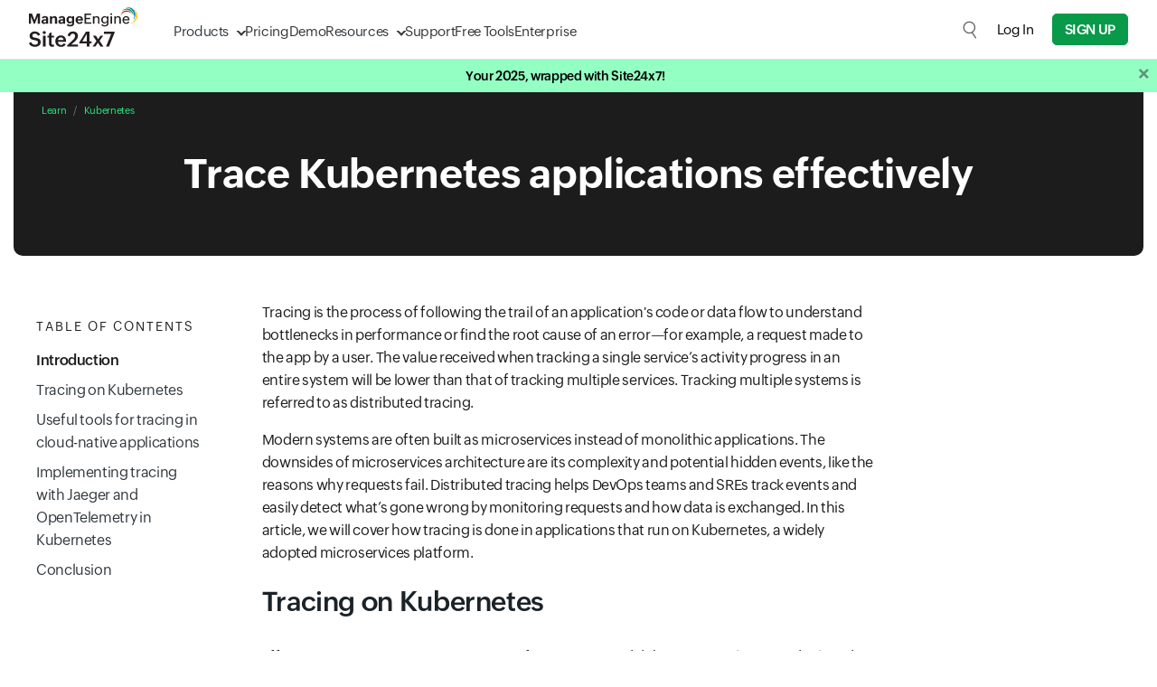

--- FILE ---
content_type: text/html
request_url: https://app.site24x7.com/learn/kubernetes/kubernetes-tracing.html
body_size: 32712
content:
<!DOCTYPE html>
<html lang="en">

<head>
    <meta http-equiv="Content-Type" content="text/html; charset=UTF-8" />
    <meta http-equiv="X-UA-Compatible" content="IE=edge,chrome=1">
    <link rel="canonical" href="https://www.site24x7.com/learn/kubernetes/kubernetes-tracing.html" />
    <link rel="SHORTCUT ICON" href="//img.site24x7static.com/images/site24x7-fav.ico?p=Jan_23_2026">
    <link rel="preload" as="font" href="//css.site24x7static.com/fonts/zoho_puvi_regular.woff2" type="font/woff2" crossorigin="anonymous">
    <link rel="preload" as="font" href="//css.site24x7static.com/fonts/zoho_puvi_bold.woff2" type="font/woff2" crossorigin="anonymous">
    <link rel="preload" as="font" href="//css.site24x7static.com/fonts/zoho_puvi_semibold.woff2" type="font/woff2" crossorigin="anonymous">
    <link rel="stylesheet" href="//css.site24x7static.com/css/font-awesome.css?p=Jan_23_2026" type="text/css" />
    <link rel="stylesheet" href="//css.site24x7static.com/css/bootstrap4.min.css?p=Jan_23_2026" type="text/css" />
    <link rel="stylesheet" href="//css.site24x7static.com/css/new-style.min.css?p=Jan_23_2026" type="text/css" />
    
    <meta name="viewport" content="width=device-width, initial-scale=1, maximum-scale=1" />
    <script type="text/javascript">
        var rumMOKey = '68167b0b369af4d2424acc60f0f3fc81';
        (function () {
            if (window.performance && window.performance.timing && window.performance.navigation) {
                var site24x7_rum_beacon = document.createElement('script');
                site24x7_rum_beacon.async = true;
                site24x7_rum_beacon.setAttribute('src', '//static.site24x7rum.eu/beacon/site24x7rum-min.js?appKey=' + rumMOKey);
                document.getElementsByTagName('head')[0].appendChild(site24x7_rum_beacon);
            }
        })(window)
        const accountsDomain = "accounts.zoho.com";
    </script>
    <!-- TemplateBeginEditable name="head" -->
    
    <title>Kubernetes Tracing | Tools to Trace your Kubernetes Application</title>
    <meta name="description" content="Learn how to trace your Kubernetes applications effectively. Get to know the tools required, how to implement them & the best practices for Kubernetes tracing." />
    <meta name="keywords" content="kubernetes tracing, kubernetes tracing tools, how to trace kubernetes, tracing kubernetes application" />
    
    <!-- Twitter card start -->
    <meta name="twitter:card" content="summary_large_image">
    <meta name="twitter:site" content="@Site24x7">
    <meta name="twitter:title" content="Kubernetes Tracing | Tools to Trace your Kubernetes Application">
    <meta name="twitter:description" content="Learn how to trace your Kubernetes applications effectively. Get to know the tools required, how to implement them & the best practices for Kubernetes tracing.">
    <meta name="twitter:image" content="https://img.site24x7static.com/images/test.png">
    <!-- Twitter card end -->
    <!-- OG-markup-start -->
    <meta property="og:site_name" content="Site24x7" />
    <meta property="og:type" content="website" />
    <meta property="og:url" content="https://www.site24x7.com/learn/kubernetes/kubernetes-tracing.html" />
    <meta property="og:title" content="Kubernetes Tracing | Tools to Trace your Kubernetes Application" />
    <meta property="og:description" content="Learn how to trace your Kubernetes applications effectively. Get to know the tools required, how to implement them & the best practices for Kubernetes tracing.">
    <meta property="og:image:url" content="https://img.site24x7static.com/images/test.png" />
    <meta property="og:image:secure_url" content="https://img.site24x7static.com/images/test.png" />
    <meta property="og:image" content="https://img.site24x7static.com/images/test.png" />
    <meta property="og:image:type" content="image/png" />
    <!-- OG-markup-end -->
    
    
    <style>
        

        .learn-header-bg {
            background-color: #f4f7f9;
        }

        .wfu-wrapper {
            position: fixed;
            z-index: 50;
            bottom: 20px;
            right: 20px;
        }

        .wfu-wrapper .button {
            float: right;
            display: -webkit-box;
            display: -ms-flexbox;
            display: flex;
            -webkit-box-align: center;
            -ms-flex-align: center;
            align-items: center;
            -webkit-box-pack: center;
            -ms-flex-pack: center;
            justify-content: center;
            border-radius: 5px;
            background-color: #1f1f1f;
            overflow: hidden;
            -webkit-transition: 0.3s all ease-out;
            transition: 0.3s all ease-out;
        }

        .wfu-wrapper .button span {
            display: block;
            color: #fff;
            font-size: 13px;
        }

        .wfu-wrapper .button img {
            width: 33px;
            height: 33px;
            max-width: 100%;
        }

        .wfu-wrapper .button:hover {
            background-color: #192829;
            cursor: pointer;
            -webkit-transition: 0.15s all ease-in;
            transition: 0.15s all ease-in;
        }

        .wfu-wrapper .button button {
            outline: none;
            background-color: transparent;
            border: none;
            position: absolute;
            top: 1px;
            right: -2px;
            font-family: 'ZohoPuviSemBd', sans-serif;
            font-weight: 800;
            font-size: 9px;
            color: #777;
        }

        .wfu-wrapper .button button:hover {
            cursor: pointer;
            color: #fff;
        }

        .wfu-wrapper .wfu-tip {
            max-width: 400px;
            background-color: #f0fbff;
            border: 1px solid #8fb1bd;
            border-radius: 10px;
            -webkit-animation-name: popUp;
            animation-name: popUp;
            -webkit-animation-fill-mode: forwards;
            animation-fill-mode: forwards;
            -webkit-animation-timing-function: ease-in;
            animation-timing-function: ease-in;
            -webkit-animation-duration: 0.4s;
            animation-duration: 0.4s;
        }

        .wfu-wrapper .wfu-tip span {
            font-family: 'ZohoPuviSemBd', sans-serif;
            font-size: 20px;
        }

        .wfu-wrapper .wfu-tip span button {
            outline: none;
            background-color: transparent;
            border: none;
            padding: 0 8px;
            position: absolute;
            top: 10px;
            right: 10px;
            font-family: 'ZohoPuviSemBd', sans-serif;
            font-weight: 800;
            font-size: 12px;
            color: #777;
            transition: 0.2s all ease-in-out;
        }

        .wfu-wrapper .wfu-tip span button:hover {
            cursor: pointer;
            color: #1c1c1c;
        }

        .wfu-wrapper .wfu-tip a {
            font-size: 14px;
            border: 1px solid #1f1f1f;
            border-radius: 5px;
            transition: 0.2s all ease-in-out;
        }

        .wfu-wrapper .wfu-tip a:hover {
            background-color: #1f1f1f;
            color: #fff;
        }

        @-webkit-keyframes popUp {
            0% {
                opacity: 0;
                -webkit-transform: translateY(100px);
                transform: translateY(100px);
            }

            100% {
                opacity: 1;
                -webkit-transform: translateY(-10px);
                transform: translateY(-10px);
            }
        }

        @keyframes popUp {
            0% {
                opacity: 0;
                -webkit-transform: translateY(100px);
                transform: translateY(100px);
            }

            100% {
                opacity: 1;
                -webkit-transform: translateY(-10px);
                transform: translateY(-10px);
            }
        }

        .long-link {
            word-break: break-word;
        }

        .article-wrap {
            max-width: 1440px;
            margin: 0 auto;
            padding: 0 15px;
            font-family: 'ZohoPuvi', sans-serif;
            
        }

        .article-wrap .hero-wrap nav {
            position: absolute;
            top: 0;
        }

        .article-wrap .hero-wrap nav ol li a {
            color: #2aea80;
        }

        .article-wrap .hero-wrap {
            position: relative;
            max-width: 1440px;
            background-color: #1c1c1c;
            color: #fff;
            border-bottom-left-radius: 10px;
            border-bottom-right-radius: 10px;
            margin-bottom: 50px;
        }

        .article-wrap h1 {
            font-family: 'ZohoPuvi', sans-serif;
            font-weight: 800;
            font-size: 2.8rem;
        }

        .article-wrap h1 b {
            color: #9dcb54;
        }

        .article-wrap .left-wrapper {
            max-width: 20%;
        }

        .article-wrap .right-wrapper {
            max-width: 20%;
        }

        .article-wrap .right-wrapper a.text {
            font-size: 16px;
            color: #777777;
            transition: .1s all ease-out;
        }

        .article-wrap .right-wrapper a.text:hover {
            color: #2c2c2c;
        }

        .article-wrap .chapters {
            position: -webkit-sticky;
            position: sticky;
            top: 110px;
            background-color: #FFF;
            border-radius: 5px;
            font-size: 14px;
            color: #777777;
            max-width: 95%;
            max-height: 700px;
            z-index: 20;
        }

        .article-wrap .chapters span {
            display: -webkit-box;
            display: -ms-flexbox;
            display: flex;
            -webkit-box-align: center;
            -ms-flex-align: center;
            align-items: center;
            background-color: #ffffff;
            border-top-left-radius: 5px;
            border-top-right-radius: 5px;
            text-transform: uppercase;
            letter-spacing: 2px;
            color: #1F1F1F;
        }

        .article-wrap .chapters ul {
            max-height: 600px;
            max-width: 99.9%;
            overflow: auto;
        }

        .article-wrap .chapters ul div {
            -webkit-transition: 0.1s all ease-in;
            transition: 0.1s all ease-in;
        }

        .article-wrap .chapters ul a {
            width: 100%;
            color: inherit;
        }

        .article-wrap .chapters ul div:hover {
            color: #1F1F1F;
            cursor: pointer;
            -webkit-transition: 0.1s all ease-out;
            transition: 0.1s all ease-out;
        }

        .article-wrap .chapters ul .active {
            font-family: 'ZohoPuviSemBd', sans-serif;
            color: #1F1F1F;
        }

        .article-wrap .chapters .section-menu {
            font-family: 'ZohoPuvi', sans-serif;
            font-size: 16px;
            color: #777777;
            max-height: none;
        }

        .article-wrap .chapters .section-menu .active {
            border-left: none;
        }

        .article-wrap .chapters .section-menu li {
            display: -webkit-box;
            display: -ms-flexbox;
            display: flex;
            -webkit-box-orient: horizontal;
            -webkit-box-direction: normal;
            -ms-flex-direction: row;
            flex-direction: row;
            transition: 0.2s all ease-out;
        }

        .article-wrap .chapters .section-menu li::before {
            display: none;
            content: "\2014";
            font-size: inherit;
            margin-right: 10px;
        }

        .article-wrap .chapters .section-menu li:hover {
            color: #1F1F1F;
            cursor: pointer;
            -webkit-transition: 0.1s all ease-out;
            transition: 0.1s all ease-out;
        }

        .article-wrap .chapters button {
            outline: none;
            background: none;
            border: none;
        }

        .article-wrap .article {
            color: #1c1c1c;
            font-family: 'ZohoPuvi', sans-serif;
        }

        .article-wrap .article .highlight {
            background-color: #eff7fa;
            border-radius: 5px;
            padding: 10px 15px;
            margin: 15px 0;
        }

        .article-wrap .article p {
            font-size: 16px;
            color: #1c1c1c;
        }

        .article-wrap .article code {
            color: #466612;
            background-color: #ecffe2;
            padding: 2px 5px;
            border-radius: 2px;
        }

        .article-wrap .article b {
            font-weight: 800;
        }

        .article-wrap .article .img-wrapper {
            border-radius: 5px;
            overflow: hidden;
        }

        .article-wrap .article table thead th {
            vertical-align: middle;
            background-color: #eee;
        }

        .article-wrap .article table tbody tr td:first-child {
            background-color: #eee;
        }

        .article-wrap .learn-nav {
            -webkit-transition: 0.2s all ease-in-out;
            transition: 0.2s all ease-in-out;
        }

        .article-wrap .learn-nav div span {
            display: block;
        }

        .article-wrap .learn-nav div:nth-child(2) {
            color: #777777;
            font-size: 13px;
        }

        .article-wrap .learn-nav.prev {
            text-align: left;
        }

        .article-wrap .learn-nav.next {
            text-align: right;
        }

        .article-wrap .learn-nav:hover div:nth-child(1) {
            color: #4381a7;
            -webkit-transition: 0.2s all ease-in-out;
            transition: 0.2s all ease-in-out;
        }

        .article-wrap .prev span:first-child::before {
            content: "\2190";
            display: inline-block;
            margin-right: 5px;
        }

        .article-wrap .next span:first-child::after {
            content: "\2192";
            display: inline-block;
            margin-left: 5px;
        }

        .article-wrap .learn-feedback {
            background-color: #f3f9ef;
            border-radius: 5px;
            border: 1px solid #ecf7f5;
        }

        .article-wrap .learn-feedback .title {
            font-size: 20px;
            font-family: "ZohoPuviSemBd", sans-serif;
        }

        .article-wrap .learn-feedback .button-wrap button {
            outline: none;
            background: none;
            border: 1.5px solid #089949;
            border-radius: 5px;
            font-family: "ZohoPuviSemBd", sans-serif;
            font-size: 16px;
            -webkit-transition: 0.1s all ease-in;
            transition: 0.1s all ease-in;
        }

        .article-wrap .learn-feedback .button-wrap button:hover {
            cursor: pointer;
            background-color: #076938;
            border: 1.5px solid #076938;
            color: #fff;
            -webkit-transition: 0.1s all ease-out;
            transition: 0.1s all ease-out;
        }

        .article-wrap .learn-feedback .button-wrap:nth-child(1) {
            background-color: #089949;
            color: #fff;
        }

        .article-wrap pre {
            position: relative;
            background-color: #191e1f;
            color: #fff;
            font-size: 14px;
            border-radius: 14px;
            width: 100%;
            max-width: 100%;
            word-wrap: break-word;
            white-space: pre-line;
            overflow-x: auto;
        }

        .article-wrap pre .code-copy-btn {
            position: absolute;
            top: 0px;
            right: 0px;
            background: none;
            outline: none;
            border: none;
            border-left: 2px solid #84ac43;
            border-bottom: 2px solid #84ac43;
            padding: 6px 20px;
            border-top-right-radius: 14px;
            border-bottom-left-radius: 14px;
            color: #fff;
            font-family: 'ZohoPuvi', sans-serif;
            transition: .2s all ease-out;
        }

        .article-wrap pre .code-copy-btn:hover {
            border-left: 2px solid #709536;
            border-bottom: 2px solid #709536;
            background-color: #709536;
            cursor: pointer;
        }

        .article-wrap pre .code-copy-btn.copied {
            color: #000;
            border-left: 2px solid #91bc4b;
            border-bottom: 2px solid #91bc4b;
            background-color: #91bc4b;
        }

        /* Promotion Block */

        .article-wrap .learn-promotion-block {
            position: sticky;
            top: 110px;
            background-color: #e9f6e0;
            border-radius: 10px;
            font-size: 14px;
            color: #777777;
            max-height: 700px;
            overflow: hidden;
            z-index: 20;
        }

        .article-wrap .learn-promotion-block .content {
            position: relative;
            z-index: 40;
        }

        .article-wrap .learn-promotion-block p {
            font-size: 14px;
            color: #1c1c1c;
        }

        .article-wrap .learn-promotion-block span.promo-heading {
            font-size: 16px;
            font-family: 'ZohoPuviSemBd', sans-serif;
            color: #1c1c1c;
        }

        .article-wrap .learn-promotion-block button {
            border-radius: 5px;
            background: #e5eff3;
            font-size: 14px;
            color: #303c3e !important;
            border: none;
            transition: .2s all ease-out;
            border: 0.5px solid #bbc4c5;
        }

        .article-wrap .learn-promotion-block button:hover {
            cursor: pointer;
            background: #e2e7ea;
            border: 0.5px solid #303738;
        }

        .article-wrap .learn-promotion-block img {
            width: 80%;
            position: absolute;
            bottom: -70%;
            right: -20%;
            opacity: .3;
            filter: brightness(0%);
        }

        .article-wrap .learn-promotion-block.active {
            animation: slideLeft .8s cubic-bezier(.25, .75, .5, 1.25) forwards;
            background-color: #f9fafa;
            border: 1px solid #e5e8e9;
        }

        .article-wrap .learn-promotion-block.active p {
            color: #585f68;
        }

        .article-wrap .learn-promotion-block.active span.promo-heading {
            color: #314f4f;
        }

        .article-wrap .learn-promotion-block.active img {
            opacity: .3;
            transform-origin: center;
            animation: infiRotate 12s infinite forwards;
            filter: brightness(100%);
        }

        .recommendation-wrapper {
            display: flex;
            flex-direction: column;
            justify-content: space-between;
            border: 1px solid #dfe4e8;
            border-radius: 5px;
            transition: .2s all ease-in;
        }

        .recommendation-wrapper .title {
            display: block;
            color: #191c1f;
            font-size: 1.3rem;
            font-family: 'ZohoPuviSemBd', sans-serif;
            transition: .1s all ease-out;
        }

        .recommendation-wrapper p {
            color: #1c1c1c;
            font-size: .8rem;
            margin-top: 10px;
            transition: .2s all ease-in-out;
        }

        .recommendation-wrapper .arrow {
            color: #dfe4e8;
            font-size: 1.6rem;
            font-family: 'ZohoPuviSemBd', sans-serif;
            margin-top: 15px;
            transition: .2s all ease-in-out;
        }

        .recommendation-wrapper:hover {
            cursor: pointer;
            border: 1px solid #78cd46;
        }

        .recommendation-wrapper:hover .title {
            cursor: pointer;
        }

        .recommendation-wrapper:hover .arrow {
            color: #089949;
            margin-left: 10px;
        }

        @keyframes infiRotate {
            0% {
                transform: rotate(0deg)
            }

            100% {
                transform: rotate(360deg)
            }

        }

        @keyframes slideLeft {
            0% {
                opacity: 0;
                transform: translateX(50px);
            }

            100% {
                opacity: 1;
                transform: translateX(0px);
            }
        }

        .long-link {
            word-break: break-word;
        }

        @media(min-width: 768px) {
            .article-wrap {
                max-width: 1440px;
            }

            .article-wrap pre {
                white-space: pre-wrap;
            }
        }

        @media(max-width: 768px) {

            .article-wrap .hero-wrap {
                margin-bottom: 20px;
                margin-left: -15px;
                border-radius: 0;
                width: calc(100% + 30px);
                padding-top: 60px;
            }

            .article-wrap h1 {
                font-size: 2.2rem;
            }

            .article-wrap pre {
                max-width: 500px;
                white-space: pre;
            }

            .article-wrap .right-wrapper {
                display: none !important;
            }
        }

        .wfu-section button {
            background: none;
            outline: none;
            border: 2px solid #fff;
            border-radius: 3px;
            color: #fff;
            transition: 0.2s all ease-in-out;
        }

        .wfu-section button:hover {
            cursor: pointer;
            background: #fff;
            color: #000;
        }

        @media screen and (min-width: 1080px) {

            .article-wrap h1 {
                max-width: 80%;
                margin: 0 auto;
            }

        }

        @media screen and (min-width: 1030px) {
            .navbar {
                height: 80px;
            }

            .navbar-brand img {
                width: 130px;
            }


            .dropdown-menu {
                top: 56px !important;
                border-top: 2.2px solid #089949 !important;
            }
        }

        .dropdown-menu:before {
            display: none
        }

        .resource-menu-dropdown>.dropdown-item:first-child:hover::before,
        .resource-menu-dropdown::before {
            display: none;
        }

/* CTA Popup */

        .cta-popup {
            display: block;
            position: fixed;
            bottom: 0px;
            left: 0px;
            padding: 50px;
            border-radius: 10px;
            transform: translateY(120%);
            overflow: hidden;
            border-top-left-radius: 0px;
            border-bottom-right-radius: 0px;
            background: #0e1010;
            z-index: 50;
        }

        @media screen and (max-width: 992px) {
            .cta-popup {
                display: none;
            }
        }

        .cta-popup.white {
            box-shadow: 5px -8px 15px -3px rgba(0, 0, 0, 0.1);
            background: #f7fffa;
        }

        @keyframes slideUp {
            0% {
                transform: translateY(120%)
            }

            100% {
                transform: translateY(0);
            }
        }

        @keyframes slideDown {
            0% {
                transform: translateY(0)
            }

            100% {
                transform: translateY(120%);
            }
        }

        .cta-popup .close-cta-popup {
            position: absolute;
            top: 6px;
            right: 6px;
            height: 20px;
            width: 20px;
            border-radius: 13.5px;
            border: none;
            outline: none;
            line-height: 19px;
            background-color: #6a6a6a;
            transition: .2s all ease-in-out;
        }

        .cta-popup .close-cta-popup:hover {
            cursor: pointer;
            background-color: #adadad;
        }

        .cta-popup.white .close-cta-popup {
            background-color: #dee7d8;
            color: #708074;
        }

        .cta-popup.white .close-cta-popup:hover {
            background-color: #bac6b1;
            color: #1e2420;
        }

        .cta-popup span.title {
            display: block;
            font-size: 25px;
            color: #fff;
            font-weight: 100;
            margin-bottom: 15px;
        }

        .cta-popup.white span.title {
            color: #1b2329;
        }

        .cta-popup p {
            color: #acb0b4;
            font-size: 14px;
        }

        .cta-popup.white p {
            font-size: 16px;
            color: #136d2e;
        }

        .cta-popup ul li {
            color: #fff;
            margin-bottom: 10px;
        }

        .cta-popup.white ul li {
            color: #30373c;
        }



        .cta-popup ul li::before {
            content: '';
            height: 13px;
            width: 13px;
            margin-right: 10px;
            filter: brightness(120%);
            display: inline-block;
            background-image: url('///img.site24x7static.com/images/pricing-have.svg');
            background-size: contain;
            background-repeat: no-repeat;
            background-position: center;
        }

        .cta-popup .cta-popup-btn {
                    display: block;
                    max-width: max-content;
                    background-color: #f71919;
                    color: #fff;
                    border: none;
                    border: 1px solid #f71919;
                    font-weight: 500;
                    text-transform: uppercase;
                    border-radius: 5px;
                    padding: 10px 20px;
                    font-size: 16px;
                    margin-top: 20px;
                    transition: .2s all ease-in-out;
                }
                .cta-popup .cta-popup-btn:hover {
                    background-color: #d03737;
                    border: 1px solid #d03737;
                    color: #fff;
                    cursor: pointer;
                }

        .cta-popup .cta-popup-btn-outline {
            display: block;
            max-width: max-content;
            background-color: transparent;
            color: #fff;
            border: none;
            border: 1px solid #089949;
            font-weight: 500;
            text-transform: uppercase;
            border-radius: 5px;
            padding: 10px 20px;
            font-size: 16px;
            margin-top: 20px;
            transition: .2s all ease-in-out;
        }

        .cta-popup .cta-popup-btn-outline:hover {
            background-color: #0a6f37;
            border: 1px solid #0a6f37;
            color: #fff;
            cursor: pointer;
        }

        .cta-popup.white .cta-popup-btn-outline {
            color: #1b2329;
        }

        .cta-popup.white .cta-popup-btn-outline:hover {
            background-color: #0a6f37;
            border: 1px solid #0a6f37;
            color: #fff;
            cursor: pointer;
        }

                /* Gallery box starts */

                .gbox-view {
                    position: fixed;
                    display: flex;
                    align-items: center;
                    justify-content: center;
                    top: 0;
                    left: 0;
                    background-color: rgba(255, 255, 255, 0.9);
                    width: 100vw;
                    height: 100vh;
                    z-index: 999;
                    padding: 40px;
                    animation: gboxFadeIn 0.2s ease-in-out forwards;
                }

                .gbox-view img {
                    transition: all .2s ease-in-out !important;
                    background-color: #fff;
                    object-fit: contain;
                    width: 90%;
                    max-height: 100%;
                    max-width: 100%;
                }

                .gbox-view .gbox-close {
                    position: absolute;
                    border: none;
                    background-color: #020c12;
                    border: 1px solid #020c12;
                    border-radius: 8px;
                    display: flex;
                    align-items: center;
                    justify-content: center;
                    font-weight: 600;
                    color: #fff;
                    font-size: 25px;
                    height: 30px;
                    width: 30px;
                    top: 20px;
                    right: 20px;
                    transition: .2s all ease-in-out;
                }

                .gbox-view .gbox-close:hover {
                    cursor: pointer;
                    background-color: #fff;
                    color: #020c12;
                }

                @keyframes gboxFadeIn {
                    0% {
                        background-color: rgba(255, 255, 255, 0);
                        transform: scale(1.025);
                    }

                    100% {
                        background-color: rgba(255, 255, 255, 0.7);
                        transform: scale(1);
                    }
                }

                /* Gallery box ends */
    </style>
    <!-- TemplateEndEditable -->
</head>

<body>
    <!--Header Starts-->
    
        
            <style>
    header {
        position: sticky;
        top: 0;
        width: 100%;
        background-color: #fff;
        border-bottom: 1px solid #dde2e7;
        display: flex;
        flex-direction: column-reverse;
        z-index: 500;
    }

    /* Primary menu layout */
    header .primary-menu {
        position: relative;
        display: flex;
        width: 100%;
        max-width: 1440px;
        margin: 0 auto;
        padding: 10px 32px;
        justify-content: space-between;
        align-items: center;
    }

    /* Logo inside primary menu */
    header .primary-menu .logo {
        font-size: 1.5rem;
        font-weight: bold;
        color: #333;
        width: 120px;
        height: 50px;
        margin-right: 40px;
        margin-top: -5px;
        text-decoration: none;
        background-image: url('//img.site24x7static.com/images/site24x7-logo-new.svg?p=Jan_23_2026');
        background-position: center;
        background-repeat: no-repeat;
        background-size: contain;
    }
    header .primary-menu .logo.logo-alt {
           background-image: none;
            height: unset;
            width: unset;
            margin-top: 0;
            display: flex;
            align-items: end;
            font-size: 1.3rem;
            font-weight: 500;
            align-items: center;
            }
        header .primary-menu .logo.logo-alt .logo-text {
        line-height: 18px;
    }
     header .primary-menu .logo.logo-alt .logo-sub-text {
        font-size: 11px;
    font-weight: 300;
    display: block;
    line-height: 14px;
    }

    /* Primary nav links */
    header .primary-menu nav {
        display: flex;
        gap: 30px;
    }

    header .primary-menu nav a {
        padding-top: 5px;
        align-items: center;
        line-height: 40px;
        font-size: 15px;
        font-family: 'ZohoPuvi', sans-serif;
        text-decoration: none;
        height: 100%;
        color: #333333;
        font-weight: 300;
        transition: .1s all ease-in-out;
    }

    @media (hover: hover),
    (-ms-high-contrast:none) {
        header .primary-menu nav a:hover {
            color: #089949;
        }
    }


    /* Dropdown indicator */

    header .primary-menu nav a.dropdown {
        position: relative;
    }

    header .primary-menu nav a.dropdown::after {
        content: '';
        display: block;
        height: 8px;
        width: 8px;
        border: 1.5px solid transparent;
        border-right-color: #333;
        border-bottom-color: #333;
        transform: rotate(45deg);
        margin-top: -3px;
        margin-left: 10px;
        transition: .3s all cubic-bezier(.25, .75, .5, 1.25);
        transform-origin: center;
    }

    header .primary-menu nav a.dropdown::before {
        display: none;
        content: '';
        position: absolute;
        left: 35%;
        top: 48px;
        height: 15px;
        width: 15px;
        border-top: 1px solid #dde2e7;
        border-left: 1px solid #dde2e7;
        background-color: #fff;
        z-index: 890;
    }

    header .primary-menu nav a.dropdown.active::after {
        transform: rotate(-45deg);
        border-right-color: transparent;
        transform: rotate(45deg);
        margin-top: 6px;
        border-bottom-color: transparent;
        border-top-color: #089949;
        border-left-color: #089949;
    }

    header .primary-menu nav a.dropdown.active::before {
        display: block;
        animation: dropdownSlideUp .2s ease-out forwards;
    }

    @keyframes dropdownSlideUp {
        0% {
            opacity: 0;
            transform: translateY(10px) rotate(45deg);
        }

        100% {
            opacity: 1;
            transform: translateY(0px) rotate(45deg);
        }
    }

    header .primary-menu nav a.active {
        color: #089949;
    }

    @media (hover: hover),
    (-ms-high-contrast:none) {
        header .primary-menu nav a.dropdown:hover {
            color: #089949;
        }
    }

    header .primary-menu .header-cta-wrapper {
        display: flex;
        align-items: center;
    }

    /* Dropdown wrapper */
    header .primary-menu .dropdown-wrapper {
        position: absolute;
        top: 65px;
        left: 100px;
        height: auto;
        padding: 0px;
        min-height: 300px;
        min-width: 400px;
        max-height: calc(100dvh - 65px);
        border: 1px solid #dde2e7;
        border-radius: 15px;
        border-top-right-radius: 0px;
        border-top-left-radius: 0px;
        z-index: 400;
        box-shadow: rgba(0, 0, 0, 0.18) 0px 2px 4px;
        background-color: #fff;
        animation: dropdownSlideIn .1s ease-in-out forwards;
        transition: .1s all ease-in-out;
        overflow: hidden;
    }

    @media screen and (max-height: 650px) {
        header .primary-menu .dropdown-wrapper {
            overflow-y: auto;
        } 
    }

    /* Dropdown menu and structure */
    header .dropdown-wrapper .dropdown-f-menu {
        display: none;
        height: 100%;
    }

    header .dropdown-wrapper .dropdown-f-menu.show {
        display: flex;
        animation: dropdownSlideIn .3s cubic-bezier(.25, .75, .5, 1.25) forwards;
    }

    @keyframes dropdownSlideIn {
        0% {
            transform: translateY(-50px);
            opacity: 0;
        }

        100% {
            transform: translateY(0px);
            opacity: 1;
        }
    }

    @keyframes dropdownSlideInQuick {
        0% {
            transform: translateY(-20px);
            opacity: 0;
        }

        100% {
            transform: translateY(0px);
            opacity: 1;
        }
    }

    header .dropdown-wrapper .dropdown-column {
        padding: 15px 25px 0px 25px;
    }

    header .dropdown-wrapper .dropdown-column nav {
        padding: 0;
        gap: 0px;
        margin-bottom: 20px;
    }

    header .dropdown-wrapper #resource-dropdown .dropdown-column {
        padding: 20px 30px 0px 30px;
    }

    header .dropdown-wrapper #resource-dropdown .dropdown-column nav a {
        padding: 10px;
        padding-right: 15px;
        max-width: max-content;
    }

    header .dropdown-wrapper #resource-dropdown .dropdown-column nav a .link-text {
        margin-bottom: 0;
    }

    header .dropdown-wrapper .dropdown-f-menu .dropdown-column-filled {
        max-width: 270px;
        background-color: #f4f6f7;
        border-right: 1px solid #dde2e7;
    }

    header .dropdown-wrapper .dropdown-f-menu .dropdown-column-filled .link-text {
        font-weight: 700;
    }

    header .dropdown-wrapper .dropdown-f-menu .dropdown-column-filled .link-text::after {

        display: inline-block;
        content: '';
        height: 12px;
        width: 12px;
        background-image: url(///img.site24x7static.com/images/arrow-black.svg);
        background-repeat: no-repeat;
        background-position: center;
        background-size: contain;
        margin-top: -1px;
        margin-left: 10px;
        font-weight: 100;
        opacity: .2;
        transition: .1s all ease-in-out;
    }

    header .dropdown-wrapper .dropdown-f-menu .dropdown-column-filled nav a:hover .link-text::after {
        color: #089949;
        opacity: 1;
        margin-left: 12px;
    }

    header .dropdown-wrapper .dropdown-f-menu .dropdown-column-filled nav a {
        padding: 6px 25px;
        padding-top: 0px;
        margin-bottom: 10px;
    }

    /* Dropdown text elements */

    header .dropdown-wrapper .link-icon {
        display: flex;
        align-items: center;
        justify-content: center;
        height: 30px;
        width: 30px;
        margin-right: 15px;
        border: 1px solid #eef1f4;
        border-radius: 4px;
        background-color: #fff;
        transition: .1s all ease-in-out;
    }

    header .dropdown-wrapper .link-icon img {
        width: 15px;
        transition: .3s all cubic-bezier(.25, .75, .5, 1.25);
        filter: brightness(0);
        opacity: .6;
    }

    header .dropdown-wrapper .dual-link {
        padding: 0px 0px 0px 40px;
        line-height: 12px;
        margin-top: 7px;
        margin-bottom: 10px;
    }

    header .dropdown-wrapper .dual-link a {
        font-size: 11px;
        line-height: 12px;
        padding: 4px 8px;
        margin: 0;
        border-radius: 3px;
        margin-right: 2px;
        background-color: #f2f5f8;
        color: #3177c0;
        font-weight: 400;
        letter-spacing: 0.5px;
        text-transform: uppercase;
        transition: .1s all ease-in-out;
    }





    @media (hover: hover),
    (-ms-high-contrast:none) {
        header .dropdown-wrapper .dual-link a.saas:hover {
            background: #089949;
            color: #fff;
        }

        header .dropdown-wrapper .dual-link a.on-prem:hover {
            background: #E9142B;
            color: #fff;
        }
    }


    header .dropdown-wrapper a {
        margin-left: -10px;
        padding: 6px;
        border-radius: 5px;
    }

    @media (hover: hover),
    (-ms-high-contrast:none) {
        header .dropdown-wrapper a:hover {
            background-color: #f2f5f8;
        }
    }



    header .dropdown-wrapper a:hover .link-icon img {
        transform: scale(1.2);
        filter: brightness(0) invert(1);
        opacity: 1;
    }

    header .dropdown-wrapper a:hover .link-icon {
        background-color: #089949;
    }

    header .dropdown-wrapper .link-text {
        display: block;
        font-size: 15px;
        line-height: 20px;
        color: #353a3d;
        letter-spacing: -0.2px;
        font-weight: 400;
        transition: .1s all ease-in-out;
    }

    header .dropdown-wrapper a:hover .link-text {
        color: #000;
    }

    header .dropdown-wrapper .link-desc {
        display: block;
        font-size: 12px;
        line-height: 14px;
        color: #7d8488;
        transition: .1s all ease-in-out;
    }

    header .dropdown-wrapper a:hover .link-desc {
        color: #000;
    }

    header .dropdown-wrapper span.title {
        display: block;
        text-transform: uppercase;
        font-size: 12px;
        font-weight: 400;
        letter-spacing: 0.5px;
        color: #089949;
        margin-bottom: 10px;
    }

    @media screen and (max-width: 1280px) {

        header .primary-menu .dropdown-wrapper {
            left: 30px;
        }

        header .dropdown-wrapper .dropdown-column {
            padding: 10px 20px 0px 20px;
        }

        header .dropdown-wrapper .dropdown-column nav {
            margin-bottom: 10px;
        }

        header .dropdown-wrapper .link-text {
            font-size: 14px;
            margin-bottom: 3px;
        }

        header .dropdown-wrapper .dual-link {
            margin-top: 5px;
        }
    }


    header #product-dropdown .bottom-wide {
        border-top: 1px solid #dde2e7;
        background-color: #f4f6f7;
    }

    header #product-dropdown .bottom-wide nav {
        gap: 10px;
    }

    header #product-dropdown .bottom-wide nav a {
        padding: 15px 25px;
        margin: 0;
    }



    @media (hover: hover),
    (-ms-high-contrast:none) {
        header #product-dropdown .bottom-wide nav a:hover {
            background-color: transparent;
        }
    }

    header #product-dropdown .bottom-wide nav a .link-text {
        font-weight: 300;
        font-size: 14px;
        border-bottom: 1px solid transparent;
    }

    header #product-dropdown .bottom-wide nav a:hover .link-text {
        color: #089949;
        border-bottom: 1px solid #089949;
    }

    /* Product dropdown specific */
    header #product-dropdown {
        margin: 0 auto;
        justify-content: center;
    }

    /* Secondary menu layout */
    header .secondary-menu {
        display: flex;
        width: 100%;
        margin: 0 auto;
        align-items: center;
        background-color: #0f1011;
        justify-content: end;
    }

    header .secondary-menu nav {
        display: flex;
        gap: 16px;
        align-items: center;
        justify-content: end;
        padding: 2px 30px;
        width: 100%;
        max-width: 1440px;
        margin: 0 auto;
    }

    header .secondary-menu nav a {
        font-size: 13px;
        color: #dee3e8;
    }

    /* Hide the checkbox */
    #menu-toggle {
        display: none;
    }

    /* Hamburger icon container */

    .hamburger-icon {
        margin: 0;
        display: none;
    }

    .hamburger-menu-icon {
        width: 17px;
        height: 13px;
        position: relative;
        cursor: pointer;
        display: flex;
        justify-content: center;
        align-items: center;
    }

    .hamburger-menu-icon span {
        position: absolute;
        height: 1.5px;
        width: 100%;
        background: #333;
        border-radius: 2px;
        transition: all 0.3s ease-in-out;
    }

    .hamburger-menu-icon span:nth-child(1) {
        top: 0;
    }

    .hamburger-menu-icon span:nth-child(2) {
        top: 50%;
        transform: translateY(-50%);
    }

    .hamburger-menu-icon span:nth-child(3) {
        bottom: 0;
    }

    /* Toggle to close icon */
    #menu-toggle:checked+.hamburger-menu-icon span:nth-child(1) {
        transform: rotate(45deg);
        top: calc(50% - 1.5px);
    }

    #menu-toggle:checked+.hamburger-menu-icon span:nth-child(2) {
        opacity: 0;
    }

    #menu-toggle:checked+.hamburger-menu-icon span:nth-child(3) {
        transform: rotate(-45deg);
        bottom: 50%;
    }

    .dropdown-wrapper .menu-back {
        display: none;
    }

    header .header-cta-wrapper .global-search {
        height: 20px;
        width: 20px;
        margin-right: 20px;
        outline: none;
        border: none;
        background-color: transparent;
        background-image: url('///img.site24x7static.com/images/global-search.svg');
        background-repeat: no-repeat;
        background-size: contain;
        opacity: .6;
        transition: .2s all ease-in-out;
        background-position: center;
    }

    header .header-cta-wrapper .user-login {
        height: 30px;
        width: 30px;
        margin-right: 20px;
        outline: none;
        border: none;
        border-radius: 15px;
        background-color: transparent;
        background-repeat: no-repeat;
        background-size: contain;
        opacity: .9;
        transition: .2s all ease-in-out;
        background-position: center;
        overflow: hidden;
    }

    header .header-cta-wrapper .user-login img {
        height: 100%;
        width: 100%;
        display: block;
    }

    header .header-cta-wrapper .global-search.active {
        opacity: 1;
        background-image: url('///img.site24x7static.com/images/search-close.svg');
    }

    header .header-cta-wrapper .global-search:hover, header .header-cta-wrapper .user-login:hover {
        cursor: pointer;
        opacity: 1;
    }

    header .header-cta-wrapper #log-in-btn {
        margin-right: 20px;
        font-size: 15px;
    }

    @media screen and (max-width: 1170px) {
        header .primary-menu nav a {
            font-size: 14px;
        }

        header .header-cta-wrapper #log-in-btn {
            margin-right: 15px;
            font-size: 14px;
        }
    }

    header #global-search-form {
        display: none;
        opacity: 0;
        transition: .2s all ease-in-out;
    }

    header #dropdown-login {
        display: none;
    }

    header #dropdown-login::after {
        display: inline-block;
        height: 16px;
        width: 16px;
        content: '';
        background-image: url('///img.site24x7static.com/images/login-access-icon.svg');
        background-repeat: no-repeat;
        background-size: contain;
        background-position: center;
        margin-bottom: -2px;
        margin-left: 10px;
        opacity: .7;
    }

    @media screen and (min-width: 1030px) {

        header #global-search-form.active {
            display: flex;
            position: absolute;
            width: 100%;
            opacity: 1;
            top: 66px;
            left: 0px;
            background-color: #fff;
            z-index: 5;
            padding: 20px;
            border-bottom-right-radius: 10px;
            border-bottom-left-radius: 10px;
            box-shadow: rgba(0, 0, 0, 0.18) 0px 2px 4px;
            animation: dropdownSlideIn .1s ease-in-out forwards;
        }

        header #global-search-input {
            width: 100%;
            outline: none;
            border: none;
            background: none;
            padding: 8px 16px;
            font-family: 'ZohoPuvi', sans-serif;
            font-size: 15px;
            font-weight: 300;
            background-color: #f4f6f7;
            border-top-left-radius: 7px;
            border-bottom-left-radius: 7px;
            border: 1px solid #dde2e7;
            border-right: none;
        }

        header #global-search-form button[type='submit'] {
            background-color: #000;
            border: 1px solid #dde2e7;
            width: 50px;
            border-top-right-radius: 7px;
            border-bottom-right-radius: 7px;
        }

        header #global-search-form button[type='submit'] img {
            filter: brightness(0) invert(1);
            width: 18px;
        }
    }

    @media screen and (max-width: 1030px) {

        header .global-search {
            display: none;
        }

        header #global-search-form {
            display: block;
            opacity: 1;
            margin: 0;
            border-bottom: 1px solid #dde2e7;

        }

        header #global-search-input {
            width: 100%;
            outline: none;
            border: none;
            background: none;
            padding: 10px 32px;
            font-family: 'ZohoPuvi', sans-serif;
            font-size: 15px;
            font-weight: 300;
            background-color: #f4f6f7;
        }

        header #global-search-form {
            position: relative;
        }

        header #global-search-form button[type='submit'] {
            display: flex;
            align-items: center;
            position: absolute;
            top: 0;
            right: 0;
            height: 100%;
            padding: 0px 28px 0px 10px;
            outline: none;
            background-color: #f4f6f7;
            border: none;
        }

        header #global-search-form button[type='submit'] img {
            display: block;
            height: 15px;
            width: 15px;
        }


        header .primary-menu {
            position: relative;
            padding-right: 10px;
        }

        header .primary-menu .primary-links-wrapper {
            display: none;
        }

        header .primary-menu .primary-links-wrapper.active {
            display: block;
            width: 100%;
            position: absolute;
            top: 66px;
            left: 0;
            background-color: #fff;
            animation: dropdownSlideInQuick .1s ease-in-out forwards;
        }

        header .primary-menu .primary-links-wrapper a {
            display: flex;
            padding: 12px 32px;
            line-height: 20px;
            border-bottom: 1px solid #dde2e7;
        }

        header .primary-menu nav a {
            font-size: 16px;
        }

        .dropdown-wrapper .menu-back {
            position: sticky;
            top: 0;
            display: flex;
            align-items: center;
            padding: 8px 28px;
            width: 100%;
            text-align: left;
            background-color: #f4f6f7;
            font-size: 14px;
            border: none;
            outline: none;
            border-bottom: 1px solid #dde2e7;
            z-index: 5;
        }

        .dropdown-wrapper .menu-back::before {
            content: '';
            display: block;
            height: 8px;
            width: 8px;
            border: 1.5px solid transparent;
            border-right-color: #333;
            border-bottom-color: #333;
            transform: rotate(135deg);
            margin-top: -1px;
            margin-right: 10px;
            transition: .3s all cubic-bezier(.25, .75, .5, 1.25);
            transform-origin: center;
        }

        header .primary-menu nav a.dropdown {
            display: flex;
            justify-content: space-between;
            align-items: center;
        }

        header .primary-menu nav a.dropdown::after {
            height: 10px;
            width: 10px;
        }

        .floating-buttons {
            z-index: 100 !important;
        }

        header .primary-menu .dropdown-wrapper {
            left: 0px;
            border-radius: 0;
            min-height: unset;
            min-width: unset;
            overflow-y: auto;
            width: 100vw;
            max-height: calc(100vh - 65px);
            max-height: calc(100dvh - 65px);
            animation: dropdownSlideInQuick .1s ease-in-out forwards;
        }

        header .dropdown-wrapper .dropdown-f-menu.show {
            flex-direction: column;
        }

        header .primary-menu nav a.dropdown.active::before {
            display: none;
        }

        header .dropdown-wrapper .dropdown-f-menu .flex-wrapper {
            flex-direction: column;
        }

        header #product-dropdown .bottom-wide nav a {
            padding: 15px;
        }

        .hamburger-icon {
            display: block;
            padding: 10px;
            padding-right: 22px;
        }

        header .secondary-menu {
            display: none;
        }

        header .dropdown-wrapper .dropdown-f-menu .dropdown-column-filled {
            background-color: #fff;
            padding: 10px 0 0 0 !important;
            border: none;
            max-width: 100%;
        }

        header .dropdown-wrapper .dropdown-f-menu .dropdown-column-filled nav a {
            flex-direction: row !important;
            align-items: center !important;
            padding: 5px 28px;
            margin-bottom: 0px;
            margin-left: 0px;
        }

        header .dropdown-wrapper #resource-dropdown .dropdown-column {
            padding: 10px 28px 0px 28px;
        }

        header .dropdown-wrapper #resource-dropdown .dropdown-column nav a {
            max-width: 100%;
        }

        header .dropdown-wrapper .link-desc {
            display: none;
        }

        header .dropdown-wrapper .dropdown-f-menu .dropdown-column-filled .link-text::after {
            display: none;
        }

        header .nav-signup-btn {
            margin-right: 15px;
        }

        header #log-in-btn {
            display: none;
        }

        header #dropdown-login {
            display: block
        }
    }

    body.locked {
        position: relative;
        overflow: hidden
    }

    body.locked .overlay {
        height: 100%;
        width: 100%;
        content: '';
        opacity: 1;
        visibility: visible;
        z-index: 110;
        transition: .1s all ease-in-out;
        background-color: transparent;
    }

    body.locked .overlay::before {
        display: block;
        content: '';
        height: 100%;
        width: 100%;
        background-color: rgba(0, 0, 0, 0.6);
        position: absolute;
        transform: scale(5);
        top: 0;
    }

    body.locked #temp-body {
        overflow: hidden;
        filter: blur(6px);
        transition: .1s all ease-out;
    }

    @keyframes shake {
        0%, 100% { transform: translateX(0); }
        25% { transform: translateX(-10px); }
        50% { transform: translateX(10px); }
        75% { transform: translateX(-10px); }
    }

    body.locked .shake-active {
        animation: shake 0.3s ease-in-out infinite;
    }

    .floating-buttons {
        z-index: 100;
    }
     @media(max-width:460px){
        header .primary-menu .logo.logo-alt{
            font-size: 12px;
        }
        header .primary-menu .logo.logo-alt .logo-text {
            line-height: 20px;
        }
        header .primary-menu .logo.logo-alt .logo-sub-text {
            font-size: 10px;
            line-height: 10px;
        }
    }
</style>

<header>
    <div class="primary-menu">
        <div class="d-flex">
            
            <a href="/" class="logo"></a>
            
            <nav class="primary-links-wrapper">
                <form id="global-search-form" novalidate role="search">
                    <input id="global-search-input" type="search" placeholder="Search..." autocomplete="off" autocorrect="off" autocapitalize="off" spellcheck="false" required="" maxlength="512">
                    <button type="submit"><img src="//img.site24x7static.com/images/global-search-icon.svg" alt="Search Icon"></button>
                </form>

                <a class="dropdown" data-dropdown-target='product-dropdown'>Products</a>
                <a href="/site24x7-pricing.html?src=head-n&pg=learn">Pricing</a>
                <a href="/schedule-demo.html?src=head-n&pg=learn">Demo</a>
                 
                
                
                <a class="dropdown" data-dropdown-target='resource-dropdown'>Resources</a>
                
                <a href="/contact-support.html?src=head-n&pg=learn">Support</a>
                
                <a href="/tools/?src=head-n&pg=learn">Free Tools</a>
                <a href="/enterprise/?src=head-n&pg=learn">Enterprise</a>
                
                <a id='dropdown-login' href="/login.html">Log in</a>
            </nav>
            <div class="dropdown-wrapper d-none">
                <button class="menu-back"></button>
                <div id="product-dropdown" class="dropdown-f-menu flex-column">
                    <div class="p-2">
                        <div class="d-flex flex-wrapper">
                            <div class="dropdown-column">
                                <span class="title">Synthetics and RUM</span>
                                <nav class="d-flex align-items flex-column">
                                    <a class="d-flex align-items-center" href="/website-monitoring.html?src=prod-menu&pg=learn">
                                        <span class="link-icon">
                                            <img src="//img.site24x7static.com/images/product-icons/website-monitoring-product-icon.svg" alt="">
                                        </span>
                                        <div>
                                            <span class="link-text">Website monitoring</span>
                                        </div>
                                    </a>
                                    <a class="d-flex align-items-center" href="/synthetic-transaction-monitoring.html?src=prod-menu&pg=learn">
                                        <span class="link-icon">
                                            <img src="//img.site24x7static.com/images/product-icons/synthetic-monitoring-product-icon.svg" alt="">
                                        </span>
                                        <div>
                                            <span class="link-text">Multi-step transaction monitoring</span>
                                        </div>
                                    </a>
                                    <a class="d-flex align-items-center" href="/real-user-monitoring.html?src=prod-menu&pg=learn">
                                        <span class="link-icon">
                                            <img src="//img.site24x7static.com/images/product-icons/real-user-monitoring-product-icon.svg" alt="">
                                        </span>
                                        <div>
                                            <span class="link-text">Real user monitoring (RUM)</span>
                                        </div>
                                    </a>
                                    <a class="d-flex align-items-center" href="/mobile-rum.html?src=prod-menu&pg=learn">
                                        <span class="link-icon">
                                            <img src="//img.site24x7static.com/images/product-icons/mobile-rum-monitoring-product-icon.svg" alt="">
                                        </span>
                                        <div>
                                            <span class="link-text">Mobile RUM</span>
                                        </div>
                                    </a>
                                </nav>
                                <span class="title">Logs</span>
                                <nav class="d-flex align-items flex-column">
                                    <a class="d-flex align-items-center" href="/log-management.html?src=prod-menu&pg=learn">
                                        <span class="link-icon">
                                            <img src="//img.site24x7static.com/images/product-icons/log-management-product-icon.svg" alt="">
                                        </span>
                                        <div>
                                            <span class="link-text">Log management</span>
                                        </div>
                                    </a>
                                </nav>
                                <span class="title">Observability</span>
                                <nav class="d-flex align-items flex-column">
                                    <a class="d-flex align-items-center" href="/application-performance-monitoring.html?src=prod-menu&pg=learn">
                                        <span class="link-icon">
                                            <img src="//img.site24x7static.com/images/product-icons/application-performance-monitoring-product-icon.svg" alt="">
                                        </span>
                                        <div>
                                            <span class="link-text">Application performance monitoring</span>
                                        </div>
                                    </a>
                                    <a class="d-flex align-items-center" href="/database-monitoring.html?src=prod-menu&pg=learn">
                                        <span class="link-icon">
                                            <img src="//img.site24x7static.com/images/product-icons/database-monitoring-product-icon.svg" alt="">
                                        </span>
                                        <div>
                                            <span class="link-text">Database monitoring</span>
                                        </div>
                                    </a>
                                    <a class="d-flex align-items-center" href="/plugins.html?src=prod-menu&pg=learn">
                                        <span class="link-icon">
                                            <img src="//img.site24x7static.com/images/extensive-plugin-integrations.svg" alt="">
                                        </span>
                                        <div>
                                            <span class="link-text">Plugin integrations</span>
                                        </div>
                                    </a>
                                    <a target="_blank" href="https://www.manageengine.com/cloudspend/?src=s247-prod-menu" class="d-flex align-items-center">
                                        <span class="link-icon">
                                            <img src="//img.site24x7static.com/images/cost-effective-solution.svg" alt="">
                                        </span>
                                        <div>
                                            <span class="link-text">Cloud cost management</span>
                                        </div>
                                    </a>
                                </nav>

                            </div>
                            <div class="dropdown-column">
                                <span class="title">Infrastructure</span>
                                <nav class="d-flex align-items flex-column">
                                    <a class="d-flex align-items-center" href="/server-monitoring.html?src=prod-menu&pg=learn">
                                        <span class="link-icon">
                                            <img src="//img.site24x7static.com/images/product-icons/server-monitoring-product-icon.svg" alt="">
                                        </span>
                                        <div>
                                            <span class="link-text">Server monitoring</span>
                                        </div>
                                    </a>
                                    <a class="d-flex align-items-center" href="/aws-monitoring.html?src=prod-menu&pg=learn">
                                        <span class="link-icon">
                                            <img src="//img.site24x7static.com/images/product-icons/aws-monitoring-product-icon.svg" alt="">
                                        </span>
                                        <div>
                                            <span class="link-text">AWS monitoring</span>
                                        </div>
                                    </a>
                                    <a class="d-flex align-items-center" href="/azure/?src=prod-menu&pg=learn">
                                        <span class="link-icon">
                                            <img src="//img.site24x7static.com/images/product-icons/azure-monitoring-product-icon.svg" alt="">
                                        </span>
                                        <div>
                                            <span class="link-text">Azure monitoring</span>
                                        </div>
                                    </a>
                                    <a class="d-flex align-items-center" href="/gcp/?src=prod-menu&pg=learn">
                                        <span class="link-icon">
                                            <img src="//img.site24x7static.com/images/product-icons/cloud-monitoring-product-icon.svg" alt="">
                                        </span>
                                        <div>
                                            <span class="link-text">GCP monitoring</span>
                                        </div>
                                    </a>
                                    <a class="d-flex align-items-center" href="/oci-monitoring.html?src=prod-menu&pg=learn">
                                        <span class="link-icon">
                                            <img src="//img.site24x7static.com/images/product-icons/oci-monitoring-product-icon.svg" alt="">
                                        </span>
                                        <div>
                                            <span class="link-text">OCI monitoring</span>
                                        </div>
                                    </a>
                                    <a class="d-flex align-items-center" href="/kubernetes-monitoring.html?src=prod-menu&pg=learn">
                                        <span class="link-icon">
                                            <img src="//img.site24x7static.com/images/product-icons/kubernetes-monitoring-product-icon.svg" alt="">
                                        </span>
                                        <div>
                                            <span class="link-text">Kubernetes monitoring</span>
                                        </div>
                                    </a>
                                    <a class="d-flex align-items-center" href="/virtualization-monitoring.html?src=prod-menu&pg=learn">
                                        <span class="link-icon">
                                            <img src="//img.site24x7static.com/images/product-icons/virtualization-monitoring-product-icon.svg" alt="">
                                        </span>
                                        <div>
                                            <span class="link-text">Virtualization monitoring</span>
                                        </div>
                                    </a>
                                </nav>
                                <span class="title">Platform</span>
                                <nav class="d-flex align-items flex-column">
                                    <a class="d-flex align-items-center" href="/aiops.html?src=prod-menu&pg=learn">
                                        <span class="link-icon">
                                            <img src="//img.site24x7static.com/images/product-icons/aiops-product-icon.svg" alt="">
                                        </span>
                                        <div>
                                            <span class="link-text">AIOps</span>
                                        </div>
                                    </a>
                                    <a class="d-flex align-items-center" href="/integrations.html?src=prod-menu&pg=learn">
                                        <span class="link-icon">
                                            <img src="//img.site24x7static.com/images/product-icons/integration-product-icon.svg" alt="">
                                        </span>
                                        <div>
                                            <span class="link-text">Integrations</span>
                                        </div>
                                    </a>
                                </nav>
                            </div>
                            <div class="dropdown-column">
                                <span class="title">Network</span>
                                <nav class="d-flex align-items flex-column">
                                    <a class="d-flex align-items-center" href="/network-monitoring.html?src=prod-menu&pg=learn">
                                        <span class="link-icon">
                                            <img src="//img.site24x7static.com/images/product-icons/network-monitoring-product-icon.svg" alt="">
                                        </span>
                                        <div>
                                            <span class="link-text">Network monitoring</span>
                                        </div>
                                    </a>
                                    <div class="dual-link">
                                        <a href="/network-monitoring.html?src=prod-menu-s&pg=learn" class="saas dual-link-text">SaaS</a>
                                        <a target="_blank" href="https://www.manageengine.com/network-monitoring/?src=s247-prod-menu" class="on-prem dual-link-text">On-Prem</a>
                                    </div>
                                    <a class="d-flex align-items-center" href="/network-traffic-monitoring.html?src=prod-menu&pg=learn">
                                        <span class="link-icon">
                                            <img src="//img.site24x7static.com/images/product-icons/network-traffic-monitoring-product-icon.svg" alt="">
                                        </span>
                                        <div>
                                            <span class="link-text">Network traffic monitoring</span>
                                        </div>
                                    </a>
                                    <div class="dual-link">
                                        <a href="/network-traffic-monitoring.html?src=prod-menu-s&pg=learn" class="saas dual-link-text">SaaS</a>
                                        <a target="_blank" href="https://www.manageengine.com/products/netflow/?src=s247-prod-menu" class="on-prem dual-link-text">On-Prem</a>
                                    </div>
                                    <a class="d-flex align-items-center" href="/network-configuration-manager.html?src=prod-menu&pg=learn">
                                        <span class="link-icon">
                                            <img src="//img.site24x7static.com/images/product-icons/ncm-monitoring-product-icon.svg" alt="">
                                        </span>
                                        <div>
                                            <span class="link-text">Network configuration management</span>
                                        </div>
                                    </a>
                                    <div class="dual-link">
                                        <a href="/network-configuration-manager.html?src=prod-menu-s&pg=learn" class="saas dual-link-text">SaaS</a>
                                        <a target="_blank" href="https://www.manageengine.com/network-configuration-manager/?src=s247-prod-menu" class="on-prem dual-link-text">On-Prem</a>
                                    </div>
                                    <a class="d-flex align-items-center" href="/ip-address-management.html?src=prod-menu&pg=learn">
                                        <span class="link-icon">
                                            <img src="//img.site24x7static.com/images/product-icons/ipam-monitoring-product-icon.svg" alt="">
                                        </span>
                                        <div>
                                            <span class="link-text">IP and switch management</span>
                                        </div>
                                    </a>
                                    <div class="dual-link">
                                        <a href="/ip-address-management.html?src=prod-menu-s&pg=learn" class="saas">SaaS</a>
                                        <a target="_blank" href="https://www.manageengine.com/products/oputils/?src=s247-prod-menu" class="on-prem">On-Prem</a>
                                    </div>
                                </nav>
                                <span class="title">Others</span>
                                <nav class="d-flex align-items flex-column">
                                    <a class="d-flex align-items-center" href="/statusiq/?src=prod-menu&pg=learn">
                                        <span class="link-icon">
                                            <img src="//img.site24x7static.com/images/product-icons/incident-communication-product-icon.svg" alt="">
                                        </span>
                                        <div>
                                            <span class="link-text">Incident communication</span>
                                        </div>
                                    </a>
                                    <a class="d-flex align-items-center" href="/digital-risk-analyzer/?src=prod-menu&pg=learn">
                                        <span class="link-icon">
                                            <img src="//img.site24x7static.com/images/product-icons/risk-assessment-product-icon.svg" alt="">
                                        </span>
                                        <div>
                                            <span class="link-text">Third-party risk assessment</span>
                                        </div>
                                    </a>
                                    <a class="d-flex align-items-center" href="/msp/?src=prod-menu&pg=learn">
                                        <span class="link-icon">
                                            <img src="//img.site24x7static.com/images/product-icons/msp-product-icon.svg" alt="">
                                        </span>
                                        <div>
                                            <span class="link-text">MSP</span>
                                        </div>
                                    </a>
                                </nav>
                            </div>
                        </div>
                    </div>
                    <div class="bottom-wide px-2">
                        <nav class="d-flex flex-wrapper align-items-center">
                            <a href="/features.html?src=prod-menu&pg=learn"><span class="link-text">All features</span></a>
                            <a href="/custom-pricing.html?src=prod-menu&pg=learn"><span class="link-text">Get a quote</span></a>
                            <a href="/schedule-demo.html?src=prod-menu&pg=learn"><span class="link-text">Schedule demo</span></a>
                        </nav>
                    </div>

                </div>
                <div id="resource-dropdown" class="dropdown-f-menu p-0">
                    <div class="dropdown-column-filled p-4">
                        <nav class="d-flex align-items flex-column justify-content-around" style="gap: 15px;">
                            <a class="d-flex flex-column align-items-start" href="/resource.html?src=res-menu&pg=learn">
                                <span class="link-icon">
                                    <img src="//img.site24x7static.com/images/product-icons/website-monitoring-product-icon.svg" alt="">
                                </span>
                                <div>
                                    <span class="link-text">Resources</span>
                                    <span class="link-desc mt-2">Explore e-books, whitepapers and more.</span>
                                </div>
                            </a>
                            <a class="d-flex flex-column align-items-start" href="/solutions/?src=res-menu&pg=learn">
                                <span class="link-icon">
                                    <img src="//img.site24x7static.com/images/proactive-diagnostics.svg" alt="">
                                </span>
                                <div>
                                    <span class="link-text">Solutions</span>
                                    <span class="link-desc mt-2">Explore solutions by need, industry, role, and scale.</span>
                                </div>
                            </a>
                            <a class="d-flex flex-column align-items-start" href="/blog/?src=res-menu&pg=learn">
                                <span class="link-icon">
                                    <img src="//img.site24x7static.com/images/product-icons/log-management-product-icon.svg" alt="">
                                </span>
                                <div>
                                    <span class="link-text">Blogs</span>
                                    <span class="link-desc mt-2">Read insights, trends, and expert opinions.</span>
                                </div>
                            </a>
                        </nav>
                    </div>
                    <div class="d-flex flex-wrapper">
                        <div class="dropdown-column">
                            <span class="title">Get started</span>
                            <nav class="d-flex align-items flex-column">
                                <a href="/help/?src=res-menu&pg=learn"><span class="link-text">Help Docs</span></a>
                                <a href="/help/api/?src=res-menu&pg=learn"><span class="link-text">API Docs</span></a>
                                <a href="/community/?src=res-menu&pg=learn"><span class="link-text">Community</span></a>
                                <a href="/training.html?src=res-menu&pg=learn"><span class="link-text">Training</span></a>
                                <a href="/videos/?src=res-menu&pg=learn"><span class="link-text">Videos</span></a>
                            </nav>
                        </div>
                        <div class="dropdown-column">
                            <span class="title">Become an expert</span>
                            <nav class="d-flex align-items flex-column">
                                <a href="/webinars.html?src=res-menu&pg=learn"><span class="link-text">Webinars</span></a>
                                <a href="/academy.html?src=res-menu&pg=learn"><span class="link-text">Site24x7 Academy</span></a>
                                <a href="/whitepapers/?src=res-menu&pg=learn"><span class="link-text">Whitepapers</span></a>
                                <a href="/ebook/?src=res-menu&pg=learn"><span class="link-text">eBooks</span></a>
                                <a href="/learn/?src=res-menu&pg=learn"><span class="link-text">Learn</span></a>
                                <a href="/it-glossary/?src=res-menu&pg=learn"><span class="link-text">IT Glossary</span></a>
                            </nav>
                        </div>
                        <div class="dropdown-column">
                            <span class="title">Built for business</span>
                            <nav class="d-flex align-items flex-column">
                                <a href="/casestudies/?src=res-menu&pg=learn"><span class="link-text">Case studies</span></a>
                                <a href="/customers.html?src=res-menu&pg=learn"><span class="link-text">Customers</span></a>
                                <a href="/partners.html?src=res-menu&pg=learn"><span class="link-text">Partner with us</span></a>
                                <a href="/site24x7-testimonials.html?src=res-menu&pg=learn"><span class="link-text">Testimonials</span></a>
                            </nav>
                        </div>
                        <div class="dropdown-column">
                            <span class="title">Technical solutions</span>
                            <nav class="d-flex align-items flex-column">
                                <a href="/solutions/hybrid-cloud-monitoring.html?src=res-menu&pg=learn"><span class="link-text">Hybrid cloud monitoring</span></a>
                                <a href="/solutions/cloud-native-observability.html?src=res-menu&pg=learn"><span class="link-text">Cloud-native observability</span></a>
                                <a href="/solutions/network-resilience.html?src=res-menu&pg=learn"><span class="link-text">Network resilience</span></a>
                                <a href="/solutions/boost-business-operations-with-log-management.html?src=res-menu&pg=learn"><span class="link-text">Log management</span></a>
                                <a href="/solutions/aiops-for-devops.html?src=res-menu&pg=learn"><span class="link-text">AIOps for DevOps</span></a>
                                <a href="/solutions/digital-experience-monitoring.html?src=res-menu&pg=learn"><span class="link-text">Digital experience monitoring</span></a>
                            </nav>
                        </div>

                    </div>
                </div>
            </div>
        </div>
        <div class="header-cta-wrapper">
            <button class='global-search'></button>
            <a id="log-in-btn" href="/login.html">Log In</a>
            <a href="/signup.html?pack=502&amp;l=en" class="nav-signup-btn signup-btn--green">Sign Up</a>
            <label class="hamburger-icon">
                <input type="checkbox" id="menu-toggle">
                <div class="hamburger-menu-icon">
                    <span></span>
                    <span></span>
                    <span></span>
                </div>
            </label>
        </div>
    </div>
</header>

<script>
    let primaryMenuLinks = document.querySelectorAll('header .primary-menu>div>nav a')
    let breakpointValue = 1030

    primaryMenuLinks.forEach((link) => link.addEventListener('click', function (e) {
        if (window.innerWidth < breakpointValue) {
            if (document.querySelector('header .primary-menu>div>nav .dropdown.active')) {
                document.querySelector('header .primary-menu>div>nav .dropdown.active').classList.remove('active')
            }
            if ([...e.target.classList].includes('dropdown')) {
                e.target.classList.add('active')
                document.querySelector('.menu-back').innerHTML = e.target.innerHTML
                if (document.querySelector('.dropdown-f-menu.show')) {
                    document.querySelector('.dropdown-f-menu.show').classList.remove('show')
                }
                document.querySelector('.dropdown-wrapper').classList.remove('d-none')
                document.querySelector(`#${e.target.dataset.dropdownTarget}`).classList.add('show')
            } else {
                document.querySelector('.primary-menu .dropdown-wrapper').classList.add('d-none')
                if (document.querySelector('.dropdown-f-menu.show')) {
                    document.querySelector('.dropdown-f-menu.show').classList.remove('show')
                }
            }
        }
    }))

    document.querySelector('.menu-back').addEventListener('click', function () {
        resetHeader()
    })

    primaryMenuLinks.forEach((link) => link.addEventListener('mouseenter', function (e) {
        if (window.innerWidth >= breakpointValue) {

            if (document.querySelector('header .primary-menu>div>nav .dropdown.active')) {
                document.querySelector('header .primary-menu>div>nav .dropdown.active').classList.remove('active')
            }

            if (document.querySelector('.dropdown-f-menu.show') && !document.querySelector(`#${e.target.dataset.dropdownTarget}.show`)) {
                document.querySelector('.dropdown-f-menu.show').classList.remove('show')
            }
            
            
            if ([...e.target.classList].includes('dropdown')) {
                e.target.classList.add('active')
                document.querySelector('.dropdown-wrapper').classList.remove('d-none')
                document.querySelector(`#${e.target.dataset.dropdownTarget}`).classList.add('show')
            } else {
                document.querySelector('.primary-menu .dropdown-wrapper').classList.add('d-none')
                if (document.querySelector('.dropdown-f-menu.show')) {
                    document.querySelector('.dropdown-f-menu.show').classList.remove('show')
                }
            }
        }
    }))

    document.querySelector('.dropdown-wrapper').addEventListener('mouseleave', function () {
        if (window.innerWidth >= breakpointValue) {
            resetHeader()
        }
    })

    document.querySelector('header').addEventListener('mouseleave', function () {
        if (window.innerWidth >= breakpointValue) {
            resetHeader()
        }
    })

    document.querySelector('#menu-toggle').addEventListener('input', function (e) {
        if (e.target.checked) {
            document.querySelector('.primary-links-wrapper').classList.add('active')
            document.querySelector('body').classList.add('locked')
        } else {
            document.querySelector('.primary-links-wrapper').classList.remove('active')
            document.querySelector('body').classList.remove('locked')
            resetHeader()
        }
    })

    document.querySelector('.global-search').addEventListener('click', function (e) {
        if (document.querySelector('.global-search.active')) {
            document.querySelector('body').classList.remove('locked')
            document.querySelector('.global-search').classList.remove('active')
            document.querySelector('#global-search-form').classList.remove('active')
        } else {
            document.querySelector('body').classList.add('locked')
            document.querySelector('#global-search-form').classList.add('active')
            document.querySelector('.global-search').classList.add('active')
            document.querySelector('#global-search-input').focus()
        }
    })

    document.getElementById('global-search-form').addEventListener('submit', function(e) {
        e.preventDefault()
        let query = document.querySelector('#global-search-input').value.trim()
        if (query.length >= 3) {
            window.location.replace("https://www.site24x7.com/search.html?q=" + query.toString().split(' ').join('+'));
        } else {

            if(window.innerWidth >= breakpointValue) {
                document.querySelector('#global-search-input').classList.add('shake-active')
                setTimeout(function() {
                    document.querySelector('#global-search-input').classList.remove('shake-active')
                }, 300)
            } else {
                document.querySelector('#global-search-form').classList.add('shake-active')
                setTimeout(function() {
                    document.querySelector('#global-search-form').classList.remove('shake-active')
                }, 300)
            }

        }
    })

    function resetHeader() {

        if (document.querySelector('header .primary-menu>div>nav .dropdown.active')) {
            document.querySelector('header .primary-menu>div>nav .dropdown.active').classList.remove('active')
        }

        if (document.querySelector('.dropdown-f-menu.show')) {
            document.querySelector('.dropdown-f-menu.show').classList.remove('show')
        }
        
        document.querySelector('.primary-menu .dropdown-wrapper').classList.add('d-none')
    }

    $(document).ready(function () {
        document.querySelector('.overlay').addEventListener('click', function (e) {
            if ([...document.querySelector('body').classList].includes('locked')) {
                document.querySelector('.primary-links-wrapper').classList.remove('active')
                document.querySelector('body').classList.remove('locked')
                resetHeader()
                document.querySelector('#menu-toggle').checked = false
                
            }
        })
    });

</script>
        
    
    <!--Header Ends-->
    <div class="overlay"></div>
    <div id="temp-body">
        
<div class="article-wrap mb-3">

    <div class="hero-wrap text-center">

    <nav class="mx-auto d-flex justify-content-center" aria-label="breadcrumb">
        <ol class="breadcrumb mb-0">
        <li class="breadcrumb-item"><a href="/learn/">Learn</a></li>
        
        <li class="breadcrumb-item"><a href="/learn/kubernetes/">Kubernetes</a></li>
        
        
        </ol>
    </nav>
    <h1>Trace Kubernetes applications effectively</h1>
    
</div>

  <div class="row px-3">
    
    <div class="left-wrapper col-lg-3 p-2 d-flex flex-column justify-content-between">
        
    <div class="chapters pb-2 d-none d-lg-block">
        <span class="pl-3 py-2">Table of Contents</span>
        <ul>
            <div class="px-3 active">
                <ul class="section-menu">
                    
                    <li class="pr-2 py-1  active ">
                        <a href="#intro">Introduction</a>
                    </li>
                    <li class="pr-2 py-1 ">
                        <a href="#tracing-kubernetes">Tracing on Kubernetes</a>
                    </li>
                    <li class="pr-2 py-1 ">
                        <a href="#cloud-native">Useful tools for tracing in cloud-native applications</a>
                    </li>
                    <li class="pr-2 py-1 ">
                        <a href="#jaeger-opentelemetry">Implementing tracing with Jaeger and OpenTelemetry in Kubernetes</a>
                    </li>
                    <li class="pr-2 py-1 ">
                        <a href="#conclusion">Conclusion</a>
                    </li>
                </ul>
            </div>
        </ul>

        

    </div>

    </div>
    

    <!-- Article Content Start-->
    <div class=" col-lg-7  article p-0 px-md-4">

       <div id="intro" class="mt-0 learn-sec">
          <p>Tracing is the process of following the trail of an application's code or data flow to understand bottlenecks in performance or find the root cause of an error—for example, a request made to the app by a user. The value received when tracking a single service’s activity progress in an entire system will be lower than that of tracking multiple services. Tracking multiple systems is referred to as distributed tracing.</p>
          <p>Modern systems are often built as microservices instead of monolithic applications. The downsides of microservices architecture are its complexity and potential hidden events, like the reasons why requests fail. Distributed tracing helps DevOps teams and SREs track events and easily detect what’s gone wrong by monitoring requests and how data is exchanged. In this article, we will cover how tracing is done in applications that run on Kubernetes, a widely adopted microservices platform.</p>
       </div>

       <div id="tracing-kubernetes" class="mt-4 learn-sec">
        <h2>Tracing on Kubernetes</h2>
        <p>Effective tracing is an important aspect of monitoring and debugging applications deployed on Kubernetes. It helps developers keep tabs on their application performance, identify issues, and troubleshoot problems.</p>
        <p>One of the keys to effective tracing is using a <a class="content-wrap__anchor" href="/distributed-tracing.html?src=content&pg=learn">distributed tracing tool</a>, such as Zipkin or Jaeger. These tools present the complete flow from the initial request to the final response in the application. They provide detailed information about the various components and services involved in the request-response flow, including performance and any errors or exceptions that may have occurred.</p>
        <p>Therefore, to initiate tracing on Kubernetes, you must install and configure a <a class="content-wrap__anchor" href="/distributed-tracing.html?src=content&pg=learn">distributed tracing tool</a>. This typically involves deploying the tool as a containerized application on your Kubernetes cluster and configuring your application to send trace data to the tool. You can then view and analyze the trace data using the tool's web interface or API.</p>
        <p>Another critical element of effective tracing is to instrument the application code to generate trace spans. A span is a unit of work in an application, such as a database query or an HTTP request. A trace consists of multiple spans, and each span can have an unlimited number of child spans under it.</p>
        <p>If you want to know how a service or application is performing, observe the trail of the spans comprising it, along with the metadata.</p>
        <p>To instrument your code with trace spans, use a tracing library like OpenTelemetry. These libraries provide APIs for creating trace spans and adding metadata to them. With this metadata, you can then filter and analyze your trace data.</p>
       </div>

       <div id="cloud-native" class="mt-4 learn-sec">
        <h2>Useful tools for tracing in cloud-native applications</h2>
        <p>In this section, we will cover popular tools for implementing distributed tracing. Most of these are open source, but they are also well-maintained and used in industrial applications. Open-source instrumentation provides interoperability with other open-source software. It is also well-maintained by a community of developers who actively adopt it in production environments, and it’s easy to learn via documentation.</p>

          <h3>OpenTelemetry</h3>
          <p>OpenTelemetry was created as a combination of OpenTracing and OpenCensus libraries.</p>
          <p>OpenTracing is an open-source specification for distributed tracing that defines a standard set of APIs for instrumenting applications and libraries for various programming languages. It aims to provide a vendor-neutral way to implement distributed tracing in microservices-based applications.</p>
          <p>While OpenTelemetry has a general observability use case, it is among the best in tracing implementation. OpenTelemetry provides standardized vendor-agnostic software development kits (SDKs), APIs, and tools to collect and send telemetry data to a preferred observability backend. One benefit of using OpenTelemetry over a bespoke tracing tooling is that it’s a robust library that doesn’t require installation of a separate software for different needs.</p>
          <p>The developers of OpenTelemetry seemingly adopted every necessary feature to keep dependency on third-party software minimal and make OpenTelemetry more robust.</p>

          <h3>Zipkin</h3>
          <p>Zipkin was developed by Twitter under an open-source software license. It uses Dapper-style tracing technique which involves adding unique identifiers, called “trace IDs”, to request as they follow through different services in a system. Zipkin comes with the following components:</p>
            <ul class="icon-list mt-2 mb-3">
              <li>A backend for trace analysis</li>
              <li>A collector/daemon process</li>
              <li>Client libraries</li>
              <li>Integration support for popular RPC and frameworks.</li>
            </ul>

          <h3>Jaeger</h3>
          <p>Jaeger is another open-source distributed tracing tool that you can use to store, visualize, and filter distributed traces. We will use Jaeger as the distributed tracing client in this article to demonstrate the adoption of tracing in Kubernetes applications.</p>
          <p>Jaeger is an Uber Technologies project that is now a CNCF graduate project.</p>
          <p>It has components such as:</p>
            <ul class="icon-list mt-2 mb-3">
              <li>Agents</li>
              <li>Client libraries</li>
              <li>Collector</li>
              <li>Ingester</li>
            </ul>
          <p>Jaeger can be used for the following services:</p>
            <ul class="icon-list mt-2 mb-3">
              <li>Context propagation</li>
              <li>Service dependency analysis</li>
              <li>Distributed monitoring</li>
              <li>Root cause analysis</li>
              <li>Performance or latency optimization</li>

            </ul>
          <h3>Pixie</h3>
          <p>Pixie is yet another open-source <a class="content-wrap__anchor" href="/kubernetes-monitoring.html?src=content&pg=learn">Kubernetes observability tool</a>. It is a CNCF sandbox project, and it makes use of eBPF to automatically capture telemetry data with no dependence on manual instrumentation.</p>

          <h3>Site24x7</h3>
          <p><a class="content-wrap__anchor" href="/kubernetes-monitoring.html?src=content&pg=learn" title="Kubernetes Monitoring">Site24x7 Tracing</a> is a commercially distributed tracing tool for Kubernetes applications. The main advantages of using Site24x7 Tracing over open-source tools include:</p>

            <ul>
              <li><b>Enhanced performance and scalability</b>: Site24x7 Tracing is designed to handle large volumes of trace data with minimal overhead, making it suitable for use in high-traffic environments.</li>
              <li><b>Advanced visualization and analysis capabilities</b>: Site24x7 Tracing provides a rich set of visualization and analysis tools to help you understand the performance and behavior of your distributed system.</li>
              <li><b>Professional support</b>: Site24x7 provides technical support over chat, phone, and email for multiple time zones. Site24x7 will also be rolling out a premium support service shortly.</li>
            </ul>
          <p>Open-source tools are great for customization, development setups, and experimentation. However, they can be a nightmare to work with if you want to combine several of them to get a complete solution. Using a professional tool designed for enterprises with round-the-clock tech support spares users the constant hassle of having to find and fix bugs that come with integrating multiple tools.</p>
          <p>Site24x7 will get you started with monitoring within minutes of signing up, with 24/7 tech support and an active community to help users with any questions or problems they might have. You can customize your workflow from the data being sent to the dashboards you want to view.</p>


       </div>

       <div id="jaeger-opentelemetry" class="mt-4 learn-sec">
        <h2>Implementing tracing with Jaeger and OpenTelemetry in Kubernetes</h2>
        <p>To demonstrate how to implement tracing with Jaeger and OpenTelemetry in a Kubernetes application, we’ll follow these steps:</p>
          <ul class="icon-list mt-2 mb-3">
            <li>Create the application to be traced with the OpenTelemetry and Jaeger clients added.</li>
            <li>Test the application locally to confirm it works as expected.</li>
            <li>Implement tracing with Jaeger on Docker.</li>
            <li>Containerize and deploy the application on Kubernetes with Jaeger UI connected.</li>
          </ul>

          <h3>Creating the application</h3>
          <p>For our example, we will use Go to build a web application and name it <code>k8sTrace</code>, then create a <code>main.go</code> file with the contents below:</p>

          <div class="col-12 m-0 p-0 ">
            <pre class="p-3" style="border-left: 5px solid #c6dfa0;">package main <br>import ( <br>	"context" <br>	"fmt" <br>	"log" <br>	"net/http" <br>	"os" <br>	"time" <br><br>	"go.opentelemetry.io/contrib/instrumentation/net/http/otelhttp" <br>	"go.opentelemetry.io/otel" <br>	"go.opentelemetry.io/otel/attribute" <br>	"go.opentelemetry.io/otel/exporters/jaeger" <br>	"go.opentelemetry.io/otel/sdk/resource" <br>	traceSDK "go.opentelemetry.io/otel/sdk/trace" <br>	semConv "go.opentelemetry.io/otel/semconv/v1.7.0" <br>) <br><br>const ( <br>	service     = "k8sTrace" <br>	environment = "development" <br>	id          = 1 <br>) <br><br>func tracerProvider(url string) (*traceSDK.TracerProvider, error) <br>{ <br>	// Create the Jaeger exporter <br>	exp, err :=  <br>jaeger.New(jaeger.WithCollectorEndpoint(jaeger.WithEndpoint(url) <br>)) <br>	if err != nil { <br>		return nil, err <br>	} <br>	tp := traceSDK.NewTracerProvider( <br>		// Always be sure to batch in production. <br>		traceSDK.WithBatcher(exp), <br>		// Record information about this application in a Resource. <br>		traceSDK.WithResource(resource.NewWithAttributes( <br>			semConv.SchemaURL, <br>			semConv.ServiceNameKey.String(service), <br>			attribute.String("environment", environment), <br>			attribute.Int64("ID", id), <br>		)), <br>	) <br>	return tp, nil <br>} <br>func main() { <br>	// Tracer destination. <br>	tp, err :=  <br>tracerProvider("&lt;https://localhost:14268/api/traces&gt;") <br>	if err != nil { <br>		log.Fatal(err) <br>	} <br>	// Register our TracerProvider as the global so any imported
              instrumentation in the future will default to using it. <br>	otel.SetTracerProvider(tp) <br><br>	ctx, cancel := context.WithCancel(context.Background()) <br>	defer cancel() <br><br>	// Cleanly shutdown and flush telemetry when the application exits. <br>	defer func(ctx context.Context) { <br>		// Do not make the application hang when it is shutdown. <br>		ctx, cancel = context.WithTimeout(ctx, time.Second*5) <br>		defer cancel() <br>		if err := tp.Shutdown(ctx); err != nil { <br>			log.Fatal(err) <br>		} <br>	}(ctx) <br><br>	tr := tp.Tracer("component-main") <br><br>	ctx, span := tr.Start(ctx, "hello") <br>	defer span.End() <br>	// HTTP Handlers <br>	helloHandler := func(w http.ResponseWriter, r *http.Request) <br>{ <br>		// Use the global TracerProvider <br>		tr := otel.Tracer("hello-handler") <br>		_, span := tr.Start(ctx, "hello") <br>span.SetAttributes(attribute.Key("testset").String("value")) <br>		defer span.End() <br><br>		yourName := os.Getenv("MY_NAME") <br>		fmt.Fprintf(w, "Hello %q!", yourName) <br>	} <br><br>	otelHandler :=  <br>otelhttp.NewHandler(http.HandlerFunc(helloHandler), "Hello") <br>	http.Handle("/", otelHandler) <br><br>	log.Println("Listening on localhost:3000") <br><br>	log.Fatal(http.ListenAndServe(":3000", nil)) <br>}</pre>
          </div>

          <h3>Testing the application locally</h3>
          <p>Next, we will test the code locally. To do so, we’ll provide an environment variable to satisfy <code>MY_NAME</code> and then run the code</p>

          <div class="col-12 m-0 p-0 ">
            <pre class="p-3" style="border-left: 5px solid #c6dfa0;">export MY_NAME="Alice" ; go run main.go</pre>
          </div>
          <p>To confirm that the application works locally, visit the port on <code>http://localhost:3000</code>.</p>
          <img loading="lazy" src="//img.site24x7static.com/images/kubernetes-tracking-applications-works-locally.png" class="mx-auto d-block p-4" width="500" height="200" alt="The application works locally">
          <span class="mt-3 text-center d-block mt-2 mb-4"><em>Fig 1: The application works locally</em></span>
          <p>Next, we’ll set up distributed tracing with Jaeger.</p>

          <h3>Starting Jaeger locally with Docker</h3>
          <p>We need to initialize Jaeger before running the application via Kubernetes. Run the command below while the Docker engine is running:</p>
          <div class="col-12 m-0 p-0 ">
            <pre class="p-3" style="border-left: 5px solid #c6dfa0;">$ docker run -d --name jaeger \\ <br>  -e COLLECTOR_ZIPKIN_HTTP_PORT=9411 \\ <br>  -p 5775:5775/udp \\ <br>  -p 6831:6831/udp \\ <br>  -p 6832:6832/udp \\ <br>  -p 5778:5778 \\ <br>  -p 16686:16686 \\ <br>  -p 14268:14268 \\ <br>  -p 9411:9411 \\ <br>  jaegertracing/all-in-one:1.6 </pre>
          </div>
          <p>Visit the Jaeger UI at <code>http://localhost:16686</code> to see the default home page:</p>
          <img loading="lazy" src="//img.site24x7static.com/images/kubernetes-tracking-applications-jaeger-ui.png" class="mx-auto d-block p-4" width="800" height="600" alt="Jaeger UI home page">
          <span class="mt-3 text-center d-block mt-2 mb-4"><em>Fig 2: Jaeger UI home page</em></span>
          <p>Now that we have the Jaeger UI running as a daemon via Docker, we will deploy the application on Kubernetes and run it.</p>

          <h3>Containerizing the application and deploying on Kubernetes</h3>
          <p>To deploy the application on Kubernetes, we’ll first build the image for the application. Write a Dockerfile for the application. The Dockerfile content used in this article is as follows:</p>

          <div class="col-12 m-0 p-0 ">
            <pre class="p-3" style="border-left: 5px solid #c6dfa0;">FROM golang:1.19-alpine AS build <br>ADD . /src <br>WORKDIR /src <br>RUN go get -d -v -t <br>RUN GOOS=linux GOARCH=amd64 go build -v -o k8strace <br>FROM alpine:3.17.2 <br>EXPOSE 8080 <br>CMD ["k8strace"] <br>ENV VERSION 1.1.4 <br>COPY --from=build /src/k8strace /usr/local/bin/k8strace <br>RUN chmod +x /usr/local/bin/k8strace </pre>
          </div>
          <p>Next, run the build command:</p>
          <div class="col-12 m-0 p-0 ">
            <pre class="p-3" style="border-left: 5px solid #c6dfa0;">docker build -t k8strace .
            </pre>
          </div>
          <p>This will create a Docker image for the application based on the Dockerfile content.</p>
          <p>Next, push the Docker image to the Docker container registry. If you’re deploying on AWS or GCP, you can push the image to the container registry on those platforms.</p>
          <div class="col-12 m-0 p-0 ">
            <pre class="p-3" style="border-left: 5px solid #c6dfa0;">docker tag k8strace your_name/k8strace:1.0 <br>docker push your_name/k8strace:1.0
            </pre>
          </div>
          <p>This will upload the Docker image to the Docker container registry where Kubernetes can access it. </p>
          <p>Now we’ll create a Kubernetes deployment manifest for the application. The contents of the file, which we’ll name <code>k8s-deployment.yaml</code>, are as follows:</p>
          <div class="col-12 m-0 p-0 ">
            <pre class="p-3" style="border-left: 5px solid #c6dfa0;">apiVersion: apps/v1 <br>kind: Deployment <br>metadata: <br>  name: k8strace <br>spec: <br>  replicas: 1 <br>  selector: <br>    matchLabels: <br>      app: k8strace  <br>  template: <br>    metadata: <br>      labels: <br>        app: k8strace <br>    spec: <br>      containers: <br>        - name: k8strace <br>          image: your_name/k8strace:1.0 <br>          imagePullPolicy: IfNotPresent <br>          ports: <br>            - containerPort: 8080 <br>			env: <br>            - name: MY_NAME <br>              value: "Bob" <br>          livenessProbe: <br>            httpGet: <br>              path: /health <br>              port: 8080 <br>              scheme: HTTP <br>            initialDelaySeconds: 5 <br>            periodSeconds: 15 <br>            timeoutSeconds: 5 <br>          readinessProbe: <br>            httpGet: <br>              path: /readiness <br>              port: 8080 <br>              scheme: HTTP <br>            initialDelaySeconds: 5 <br>            timeoutSeconds: 1 </pre>
          </div>
          <p>The manifest will create a deployment with a single replica of the application. The <code>env</code> field specifies the environment variable needed by the application (i.e., <code>MY_NAME</code> set to “Bob”).</p>
          <p>Make sure minikube is started:</p>
          <div class="col-12 m-0 p-0 ">
            <pre class="p-3" style="border-left: 5px solid #c6dfa0;">minikube start</pre>
          </div>

          <p>Apply the Kubernetes deployment manifest with this command:</p>
          <div class="col-12 m-0 p-0 ">
            <pre class="p-3" style="border-left: 5px solid #c6dfa0;">kubectl apply -f k8s-deployment.yaml
            </pre>
          </div>
          <p>This will create the Kubernetes deployment using the manifest written above. Once the application is deployed, Kubernetes will automatically create a pod to run the application. Expose the application for external access using the below command:</p>
          <div class="col-12 m-0 p-0 ">
            <pre class="p-3" style="border-left: 5px solid #c6dfa0;">kubectl expose deployment k8strace --type=LoadBalancer --port=80 --target-port=8080 </pre>
          </div>
          <img loading="lazy" src="//img.site24x7static.com/images/kubernetes-tracking-applications-deployment-manifests.png" class="mx-auto d-block p-4" width="600" height="300" alt="Kubernetes deployment manifests applied and application exposed">
          <span class="mt-3 text-center d-block mt-2 mb-4"><em>Fig 3: Kubernetes deployment manifests applied and application exposed</em></span>

          <p>You can access the application by navigating to the load balancer’s external IP address in a web browser. To get the IP address, run the following:</p>
          <div class="col-12 m-0 p-0 ">
            <pre class="p-3" style="border-left: 5px solid #c6dfa0;">kubectl get services k8strace -o wide</pre>
          </div>
          <p>You can then forward the Jaeger UI port to your local machine using the command</p>
          <div class="col-12 m-0 p-0 ">
            <pre class="p-3" style="border-left: 5px solid #c6dfa0;">kubectl port-forward deployment/k8strace 16686:16686 </pre>
          </div>
          <p>This will allow you to view the Jaeger UI from a web browser by navigating to <code>http://localhost:16686</code>. Search for the traces of the application <code>k8straces</code>—once you find them, you can view the details of individual spans and traces, including the duration, tags, and logs associated with each span.</p>
          
       </div>

       <div id="conclusion" class="mt-4 learn-sec">
        <h2>Conclusion</h2>
        <p>Effective tracing is key to <a class="content-wrap__anchor" href="/kubernetes-monitoring.html?src=content&pg=learn">monitoring and debugging applications deployed on Kubernetes</a>. You can gain deeper insight into application performance by using a tracing tool, instrumenting your code with trace spans, and taking advantage of Kubernetes' native support for tracing.</p>
        <p>It is advisable to regularly review and analyze your trace data to identify trends and patterns. Adopting this practice can help you identify potential issues before they grow into major problems and ensure that your applications continue to run smoothly.</p>
       </div>

      <div id="learn-feedback-wrap">
    <div class="row m-0 p-3 mt-4 learn-feedback">
        <div class="request-sec col-12 p-0">
            <div class="yes-no">
                <div class="col-12 py-1 pl-1 d-flex align-items-center">
                    <span class="title">Was this article helpful?</span>
                </div>
                <div class="col-12 py-1 pl-1 d-flex align-items-center button-wrap">
                    <button id="yesButton" class="px-4 py-1 mr-3">Yes</button>
                    <button id="noButton" class="px-4 py-1">No</button>
                </div>
            </div>
        </div>
        <div class="feedback-sec col-12 p-0">
            <div class="col-12 py-1 pl-1 d-flex align-items-center">
                <span id="feebacktxt" class="title" style="font-size: 16px">Sorry to hear that. Let us know how we can improve the article.</span>
            </div>
            <textarea class="w-100 mb-3" rows="6" id="fdbk-comments"></textarea>
            <div class="col-12 py-1 pl-1 d-flex align-items-center button-wrap">
                <button id="submitButton" class="px-4 py-1 mr-3">Submit</button>
                <button id="cancelButton" class="px-4 py-1">Cancel</button>
            </div>
        </div>
        <div class="response-sec col-12 p-0" style="display: none;">
            <span id="feebacktxt" class="title" style="font-size: 16px">
                Thanks for taking the time to share your feedback. We'll use your feedback to improve our articles.
            </span>
        </div>
    </div>

    <iframe name="form-success" style="display: none;"></iframe>
    <form id="ratingForm" target="form-success" name="Help_Doc_Feedback" action="https://site24x7feedback-709834020.catalystserverless.com/server/feedback_form_function/" method="post" style="display: none;">
        <input name="scriptembed" value="true" type="hidden"> <input name="formid" value="101930000002716024"
            type="hidden"> <input name="sharedBy" value="site24x7" type="hidden"> <input name="plan" value=""
            type="hidden" id="plan"> <input name="Type_of_Page"> <input name="useful"> <input
            name="feedback_page_name"> <input name="Feedback">
        <button type="submit">Submit</button>
    </form>
</div>

      

    </div>

    <div class="right-wrapper col-lg-3 p-2 d-none d-lg-flex flex-column">
    
    
</div>


  </div>
    <!-- Article Content End-->

    <h2 class="mt-5 text-center w-100">Related Articles</h2>

    <div class="row m-0 p-0 col-12 mt-2 d-flex justify-content-between">
<div class="col-12 col-lg-4 p-3"><a href=/learn/container-image-registries-k8s.html><div class="recommendation-wrapper pt-4 px-4 h-100">
                                <span class="title">Deploying containerized applications in Kubernetes: Image registry essentials</span>
                                <p>Learn how image registries enhance Kubernetes deployments, manage containers, and resolve common issues for smooth app delivery.</p>
                                <span class="arrow">&#10148;</span>
                            </div></a></div>
<div class="col-12 col-lg-4 p-3"><a href=/learn/troubleshooting-kubernetes-crashloopbackoff.html><div class="recommendation-wrapper pt-4 px-4 h-100">
                                <span class="title">The ultimate guide to Kubernetes CrashLoopBackOff</span>
                                <p>Understand Kubernetes CrashLoopBackOff errors, their causes, and how to resolve them using kubectl commands, monitoring tools, and best practices.</p>
                                <span class="arrow">&#10148;</span>
                            </div></a></div>
<div class="col-12 col-lg-4 p-3"><a href=/learn/kubernetes/kubernetes-problems-solutions.html><div class="recommendation-wrapper pt-4 px-4 h-100">
                                <span class="title">Common problems and solutions in running a Kubernetes environment</span>
                                <p>While Kubernetes is one of the best things to happen to cloud and container hosting, it still has its problems. Learn the common problems, the possible means of troubleshooting them, and the solutions to those problems. Read more.</p>
                                <span class="arrow">&#10148;</span>
                            </div></a></div></div>
</div>
    </div>

</body>

</html>
</div>
<div id="footer">
        
        <div id="footer">
            <!--Footer Starts-->
            
                <footer id="footer">
                    
                        <style>
    #footer {
        position: relative;
    }

    footer {
        background-color: #fff !important;
        background-image: url('///img.site24x7static.com/images/simple-center-gradient-hero-wrap-overlay-1.png');
        background-size: cover;
        background-repeat: no-repeat;
        border-top: 1px solid #dde2e7;
    }

    footer::before {
        position: absolute;
        display: block;
        content: '';
        top: 0;
        left: 0;
        width: 100%;
        height: 100%;
        background: #ffffff;
        background: linear-gradient(0deg,rgba(255, 255, 255, 0.8) 0%, rgba(255, 255, 255, 0.5) 100%);
    }

    footer .footer-wrap {
        position: relative;
        max-width: 1440px;
        padding: 32px;
        z-index: 1;
    }

    footer .footer-wrap h2 {
        font-size: 60px;
        letter-spacing: -2px;
        margin-bottom: 0 !important;
        font-weight: 800 !important;
    }

    footer .footer-all-in-one-ul {
        margin: 20px 0px;
        width: 100%;
    }

    footer .footer-all-in-one-li {
        font-size: 14px;
        display: flex;
        align-items: center;
        line-height: 24px;
        padding: 0;
    }

    footer .footer-all-in-one-li a {
        font-size: 14px !important;
        color: #000;
        transition: .1s all ease-in-out;
    }

    footer .footer-all-in-one-li a:hover {
        color: #000;
        text-decoration: underline;
    }

    footer .footer-all-in-one-li:after {
        background: none;
        display: inline-block;
        position: unset;
        background-color: #6d858e;
        width: 4px !important;
        height: 4px !important;
        border-radius: 2px;
        margin: 0 8px;
    }

    footer #copyrights .ft-sec-nav:after {
        background: none;
        display: inline-block;
        position: unset;
        background-color: #089949;
        width: 4px !important;
        height: 4px !important;
        border-radius: 2px;
        margin: 0 8px;
    }

    footer #copyrights .ft-sec-nav {
        font-size: 14px;
        display: flex;
        align-items: center;
        line-height: 24px;
        padding: 0;
    }

    footer #copyrights .ft-sec-nav a {
        font-size: 14px !important;
        color: #333333;
        transition: .1s all ease-in-out;
    }

    footer #copyrights .ft-sec-nav a:hover {
        color: #089949;
    }

    footer #copyrights select {
        border: 1px solid #c4cdce;
        padding: 3px;
        font-size: 11px;
        margin: 0px 5px;
        border-radius: 2px;

    }

    footer .footer-wrap h5 {
        font-size: 16px;
        font-weight: 500 !important;
        color: #000000;
        margin-bottom: 15px !important;
    }

    footer .footer-links li {
        font-size: 14px;
        margin-bottom: 2px;
    }

    footer .footer-links li a {
        color: #6d858e;
        transition: .1s all ease-in-out;
    }

    footer .footer-links li a:hover {
        color: #089949;
    }

    footer #copyrights {
        position: relative;
        background-color: transparent;
    }

    .footer-cta-section {
        position: absolute;
        background: #049949;
        top: -100px;
        left: calc(50% - 720px);
        padding: 60px 0px;
        max-width: 90%;
        margin: 0 auto;
        width: 100%;
        max-width: 1440px;
        border-radius: 32px;
        z-index: 20;
        overflow: hidden;
    }

    .footer-cta-section::after {
        display: block;
        position: absolute;
        height: 100%;
        width: 100%;
        content: '';
        top: 0;
        left: 0;
        z-index: -2;
        background-image: url('///img.site24x7static.com/images/rangoli-pattern-for-cta-repeat.svg');
    }

    .footer-cta-section::before {
        display: block;
        position: absolute;
        height: 100%;
        width: 100%;
        content: '';
        top: 0;
        left: 0;
        opacity: 1;
        z-index: -1;
        background: #089949;
        background: linear-gradient(90deg,rgba(8, 153, 73, 0.5) 0%, rgba(8, 153, 51, 0.93) 20%, rgba(8, 153, 37, 0.93) 80%, rgba(8, 153, 73, 0.5) 100%);
    }

    .footer-cta-section h2 {
        color: #fff;
        font-size: 50px;
        margin: 20px 0px;
    }

    .footer-cta-section p {
        color: #fff;
        font-size: 20px;
        max-width: 60%;
        font-weight: 200;
        margin-top: 10px;
    }

    .footer-cta-section .signup-btn-x {
        background-color: #000;
        border: 1px solid #000;
        margin: 20px 0px;
    }
    
    /* Custom carousel indicator arrows */
    #carouselExampleIndicators .carousel-indicators {
        bottom: -40px;
    }
    
    #carouselExampleIndicators .carousel-indicators li {
        width: 35px;
        height: 35px;
        border-radius: 4px;
        background-color: #f8f9fa;
        border: 1px solid #dee2e6;
        position: relative;
        text-indent: 0;
        cursor: pointer;
        margin: 0 5px;
        transition: all 0.3s ease;
        opacity: 1;
        list-style: none;
    }
    
    #carouselExampleIndicators .carousel-indicators li::before {
        content: '';
        position: absolute;
        top: 50%;
        left: 50%;
        transform: translate(-50%, -50%);
        width: 8px;
        height: 8px;
        border-top: 2px solid #6c757d;
        border-right: 2px solid #6c757d;
    }
    
    #carouselExampleIndicators .carousel-indicators li:first-child::before {
        transform: translate(-30%, -50%) rotate(-135deg);
    }
    
    #carouselExampleIndicators .carousel-indicators li:last-child::before {
        transform: translate(-70%, -50%) rotate(45deg);
    }
    
    #carouselExampleIndicators .carousel-indicators li:hover {
        background-color: #e9ecef;
        border-color: #adb5bd;
    }
    
    #carouselExampleIndicators .carousel-indicators li:hover::before {
        border-color: #495057;
    }
    
    #carouselExampleIndicators .carousel-indicators li.active {
        background-color: #089949;
        border-color: #089949;
    }
    
    #carouselExampleIndicators .carousel-indicators li.active::before {
        border-color: #fff;
    }
    
    /* Mobile carousel arrows - same styling */
    #carouselMobileIndicators .carousel-indicators {
        bottom: -40px;
    }
    
    #carouselMobileIndicators .carousel-indicators li {
        width: 35px;
        height: 35px;
        border-radius: 4px;
        background-color: #f8f9fa;
        border: 1px solid #dee2e6;
        position: relative;
        text-indent: 0;
        cursor: pointer;
        margin: 0 5px;
        transition: all 0.3s ease;
        opacity: 1;
        list-style: none;
    }
    
    #carouselMobileIndicators .carousel-indicators li::before {
        content: '';
        position: absolute;
        top: 50%;
        left: 50%;
        transform: translate(-50%, -50%);
        width: 8px;
        height: 8px;
        border-top: 2px solid #6c757d;
        border-right: 2px solid #6c757d;
    }
    
    #carouselMobileIndicators .carousel-indicators li:first-child::before {
        transform: translate(-30%, -50%) rotate(-135deg);
    }
    
    #carouselMobileIndicators .carousel-indicators li:last-child::before {
        transform: translate(-70%, -50%) rotate(45deg);
    }
    
    #carouselMobileIndicators .carousel-indicators li:hover {
        background-color: #e9ecef;
        border-color: #adb5bd;
    }
    
    #carouselMobileIndicators .carousel-indicators li:hover::before {
        border-color: #495057;
    }
    
    #carouselMobileIndicators .carousel-indicators li.active {
        background-color: #089949;
        border-color: #089949;
    }
    
    #carouselMobileIndicators .carousel-indicators li.active::before {
        border-color: #fff;
    }
</style>

<div class="footer-wrap pt-5">
    <!-- Footer Widgets -->

    
    <h2 class='text-center'>All-in-one monitoring solution</h2>
    

    <ul data-ft="all_box" class="footer-all-in-one-ul d-flex flex-row flex-wrap justify-content-center align-items-center">
        <li class="footer-all-in-one-li">
            <a href="/website-monitoring.html?src=footer-new&pg=learn">Website</a>
        </li>
        <li class="footer-all-in-one-li">
            <a href="/synthetic-monitoring.html?src=footer-new&pg=learn">Synthetic</a>
        </li>
        <li class="footer-all-in-one-li">
            <a href="/server-monitoring.html?src=footer-new&pg=learn">Server</a>
        </li>
        <li class="footer-all-in-one-li">
            <a href="/cloud-monitoring.html?src=footer-new&pg=learn">Public and Private Cloud</a>
        </li>
        <li class="footer-all-in-one-li">
            <a href="/network-monitoring.html?src=footer-new&pg=learn">Network</a>
        </li>
        <li class="footer-all-in-one-li">
            <a href="/application-performance-monitoring.html?src=footer-new&pg=learn">Application Performance</a>
        </li>
        <li class="footer-all-in-one-li">
            <a href="/real-user-monitoring.html?src=footer-new&pg=learn">Real User Monitoring </a>
        </li>
        <li class="footer-all-in-one-li">
            <a href="/aiops.html?src=footer-new&pg=learn">AIOps </a>
        </li>
        <li class="footer-all-in-one-li">
            <a href="/msp/?src=footer-new&pg=learn">MSP</a>
        </li>
    </ul>
    <div class="row mt-5">
        <div class="col-12 col-md-4 col-xl-one-fifth">
            <div class="footer-toggle position-relative">
                <h5 class="mb-2">Digital Experience</h5>
            </div>
            <ul data-ft="link_column_web" class="footer-links mb-3">
                <li>
                    <a href="/website-monitoring.html?src=footer-new&pg=learn">Website Monitoring</a>
                </li>
                <li>
                    <a href="/synthetic-monitoring.html?src=footer-new&pg=learn">Synthetic Monitoring</a>
                </li>
                <li>
                    <a href="/digital-experience-monitoring.html?src=footer-new&pg=learn">Digital Experience Monitoring</a>
                </li>
                <li>
                    <a href="/uptime-monitoring.html?src=footer-new&pg=learn" title="Uptime Monitoring">Uptime Monitoring</a>
                </li>
                <li>
                    <a href="/web-page-analysis.html?src=footer-new&pg=learn"> Webpage Speed Monitoring</a>
                </li>
                <li>
                    <a href="/real-user-monitoring.html?src=footer-new&pg=learn">Real User Monitoring</a>
                </li>


                <li>
                    <a href="/multi-location-web-site-monitoring.html?src=footer-new&pg=learn">Monitoring Locations</a>
                </li>

                <li>
                    <a href="/dns-monitoring.html?src=footer-new&pg=learn">DNS Monitoring</a>
                </li>
                <li>
                    <a href="/rest-api-monitoring.html?src=footer-new&pg=learn">REST API Monitoring</a>
                </li>



                <li>
                    <a href="/statusiq/?src=footer-new&pg=learn">Hosted Status Pages</a>
                </li>

                <li>
                    <a href="/free-website-monitoring-tool.html?src=footer-new&pg=learn">Free Website Monitoring</a>
                </li>

                <li>
                    <a href="/aiops.html?src=footer-new&pg=learn">AIOps</a>
                </li>

            </ul>

         <!--<div class="footer-training-card d-none d-xl-block">
               

                <div id="carouselExampleIndicators" class="carousel d-inline-block slide" data-ride="carousel">
                    <ol class="carousel-indicators">
                        <li data-target="#carouselExampleIndicators" data-slide-to="0" class="active"></li>
                        <li data-target="#carouselExampleIndicators" data-slide-to="1"></li>
                    </ol>
                    <div class="carousel-inner">
                        <div class="carousel-item active">
                            <a href="https://www.manageengine.com/itom/stop-the-renewal-nonsense-webinar.html?utm_source=s247-web-footer">
                                <img src="//img.site24x7static.com/images/webinar-banner-q4.png" width="320">
                        </a>
                        </div>
                        <div class="carousel-item">
                            <a href="https://meeting.zohocorp.com/meeting/register?sessionId=1338588746&src=a973c4ef7bb9514d98dd266f1ed9f2cbc0a4e7cc46710634736c64baba10bc81">
                                <img src="//img.site24x7static.com/images/webinar-footer-banner-s247-q4.png" width="320">
                        </a>
                             
                        </div>
                      
                    </div>
                    
                    </div>
         </div>-->

        </div>

        <div class="col-12 col-md-4 col-xl-one-fifth">
            <div>
                <div class="footer-toggle position-relative">
                    <h5 class="mb-2">Observability</h5>
                </div>

                <ul data-ft="link_column_apm" class="footer-links mb-3">
                    <li>
                        <a href="/application-performance-monitoring.html?src=footer-new&pg=learn">Application Performance Monitoring</a>
                    </li>
                    <li>
                        <a href="/log-management.html?src=footer-new&pg=learn">Log Management</a>
                    </li>
                    <li>
                        <a href="/full-stack-observability.html?src=footer-new&pg=learn">Full-stack Observability</a>
                    </li>

                    <li>
                        <a href="/java-application-monitor.html?src=footer-new&pg=learn">Java Monitoring</a>
                    </li>
                    <li>
                        <a href="/microsoft-net-application-monitor.html?src=footer-new&pg=learn">.NET Monitoring </a>
                    </li>
                    <li>
                        <a href="/python-monitoring.html?src=footer-new&pg=learn">Python Monitoring </a>
                    </li>



                    <li>
                        <a href="/node-js-monitoring.html?src=footer-new&pg=learn">Node.js Monitoring</a>
                    </li>



                    <li>
                        <a href="/mobile-apm.html?src=footer-new&pg=learn">Mobile Application Monitoring</a>
                    </li>




                </ul>
            </div>
            <div>
                <div class="footer-toggle position-relative">
                    <h5 class="mb-2"> Free Tools</h5>
                </div>
                <ul data-ft="link_column_6" class="footer-links mb-3">
                    <li>
                        <a href="/find-ip-address-of-web-site.html?src=footer-new&pg=learn">Find IP Address</a>
                    </li>
                    <li>
                        <a href="/check-website-availability.html?src=footer-new&pg=learn">Check Website Availability</a>
                    </li>
                    <li>
                        <a href="/web-page-analyzer.html?src=footer-new&pg=learn">Analyze Webpage</a>
                    </li>
                    <li>
                        <a href="/dns-lookup.html?src=footer-new&pg=learn">DNS Analysis</a>
                    </li>
                    <li>
                        <a href="/find-website-location.html?src=footer-new&pg=learn">Find Location</a>
                    </li>
                    <li>
                        <a href="/tools/web-speed-report.html?src=footer-new&pg=learn">Webpage Speed Test</a>
                    </li>

                </ul>
            </div>

            <div>
                <div class="footer-toggle position-relative">
                    <h5 class="mb-2">Competitors</h5>
                </div>
                <ul data-ft="link_column_competitor" class="footer-links mb-3">
                    <li>
                        <a href="/newrelic-alternative.html?src=footer-new&pg=learn">NewRelic Alternative </a>
                    </li>
                    <li>
                        <a href="/datadog-alternative.html?src=footer-new&pg=learn">Datadog Alternative</a>
                    </li>
                    <li>
                        <a href="/appdynamics-alternative.html?src=footer-new&pg=learn">AppDynamics Alternative</a>
                    </li>
                    <li>
                        <a href="/solarwinds-alternative.html?src=footer-new&pg=learn">Solarwinds Alternative</a>
                    </li>
                    <li>
                        <a href="/dynatrace-alternative.html?src=footer-new&pg=learn">Dynatrace Alternative</a>
                    </li>
                </ul>
            </div>


        </div>


        <div class="col-12 col-md-4 col-xl-one-fifth">
            <div>
                <div class="footer-toggle position-relative">
                    <h5 class="mb-2">ITOM <br> Infrastructure</h5>
                </div>
                <ul data-ft="link_column_infra" class="footer-links mb-3">


                    <li>
                        <a href="/server-monitoring.html?src=footer-new&pg=learn">Server Monitoring</a>
                    </li>
                    <li>
                        <a href="/infrastructure-monitoring.html?src=footer-new&pg=learn">Infrastructure Monitoring</a>
                    </li>
                    <li>
                        <a href="/windows-monitoring.html?src=footer-new&pg=learn">Windows Monitoring</a>
                    </li>
                    <li>
                        <a href="/linux-monitoring.html?src=footer-new&pg=learn">Linux Monitoring</a>
                    </li>
                    <li><a href="/kubernetes-monitoring.html?src=footer-new&pg=learn">Kubernetes Monitoring</a></li>

                    <li>
                        <a href="/vmware-monitoring.html?src=footer-new&pg=learn">VMware Monitoring</a>
                    </li>
                    <li>
                        <a href="/database-monitoring.html?src=footer-new&pg=learn">Database Monitoring</a>
                    </li>
                    <li>
                        <a href="/plugins.html?src=footer-new&pg=learn">Site24x7 Plugins</a>
                    </li>

                </ul>
            </div>

            <div>
                <div class="footer-toggle position-relative">
                    <h5 class="mb-2">Cloud</a></h5>
                </div>
                <ul data-ft="link_column_cloud" class="footer-links mb-3">
                    <li>
                        <a href="/cloud-monitoring.html?src=footer-new&pg=learn">Cloud Monitoring</a>
                    </li>
                    <li>
                        <a href="/aws-monitoring.html?src=footer-new&pg=learn">AWS Monitoring</a>
                    </li>
                    <li>
                        <a href="/azure/?src=footer-new&pg=learn">Azure Monitoring</a>
                    </li>
                    <li>
                        <a href="/gcp/?src=footer-new&pg=learn">GCP Monitoring</a>
                    </li>
                    <li>
                       <a href="/oci-monitoring.html?src=footer-new&pg=learn">OCI Monitoring</a>
                    </li>
                </ul>
            </div>
            <div>
                <div class="footer-toggle position-relative">
                    <h5 class="mb-2">Network</h5>
                </div>

                <ul data-ft="link_column_network" class="footer-links mb-3">
                    <li>
                        <a href="/network-monitoring.html?src=footer-new&pg=learn">Network Performance Monitoring</a>
                    </li>
                    <li>
                        <a href="/network-traffic-monitoring.html?src=footer-new&pg=learn">Network Traffic Monitoring</a>
                    </li>
                    <li>
                        <a href="/network-configuration-manager.html?src=footer-new&pg=learn">Network Configuration Manager</a>
                    </li>

                    <li>
                        <a href="/vpn-monitoring.html?src=footer-new&pg=learn">VPN Monitoring</a>
                    </li>

                    <li>
                        <a href="/network/device-vendors.html?src=footer-new&pg=learn">Network Device Vendors</a>
                    </li>

                </ul>
            </div>

            <div class="footer-toggle position-relative">
                <h5 class="mb-2"><a class="content-wrap-md__anchor" href="/me-itom-solutions.html?src=footer-new&pg=learn">ManageEngine ITOM (On-premises)</a></h5>
            </div>
        </div>




        <div class="col-12 col-md-4 col-xl-one-fifth">
            <div>
                <div class="footer-toggle position-relative">
                    <h5 class="mb-2">Resources</h5>
                </div>
                <ul data-ft="link_column_8" class="footer-links mb-3">
                    <li>
                        <a href="/site24x7-pricing.html?src=footer-new&pg=learn"> Plans &amp; Pricing</a>
                    </li>
                        <li>
                        <a href="/roi-calculator.html?src=footer-new&pg=learn"> ROI Calculator</a>
                    </li>
                    <li>
                        <a href="/msp/?src=footer-new&pg=learn" id="common-msp-foooter" title="Managed Service Provider">For MSPs/CSPs</a>
                    </li>

                    <li>
                        <a href="/resource.html?src=footer-new&pg=learn"> All resources</a>
                    </li>

                    <li>
                        <a href="/blog/?src=footer-new&pg=learn">Blog</a>
                    </li>
                    <li>
                        <a href="/community/?src=footer-new&pg=learn">Community</a>
                    </li>
                    <li>
                        <a href="/learn/?src=footer-new&pg=learn">Learn</a>
                    </li>
                    <li>
                        <a href="/help/?src=footer-new&pg=learn">Help Documentation</a> | <a href="/help/api/?src=footer-new&pg=learn">API</a>
                    </li>


                    <li>
                        <a href="/webinars.html?src=footer-new&pg=learn">Webinars</a> | <a href="/training.html?src=footer-new&pg=learn">Training</a> | <a href="/training.html?src=footer-new&pg=learn"> Certification</a>
                    </li>

                    <li>
                        <a href="/security-reports?src=footer-new&pg=learn">Security Reports</a>
                    </li>
                     <li>
                        <a href="/analyst-recognitions.html?src= footer&pg=learn">Analyst Recognitions</a>
                    </li>
                    <li>
                        <a href="/cheatsheet/?src= footer&pg=learn">Cheatsheet</a>
                    </li>


                </ul>
            </div>
            <div>
                <div class="footer-toggle position-relative">
                    <h5 class="mb-2">Quick Links</h5>
                </div>
                <ul data-ft="link_column_7" class="footer-links mb-3">
                    <li>
                        <a href="/about-site24x7.html?src=footer-new&pg=learn">About Site24x7</a>
                    </li>

                    <li>
                        <a href="/customers.html?src=footer-new&pg=learn">Our Customers</a> | <a href="/site24x7-testimonials.html?src=footer-new&pg=learn">Testimonials</a>
                    </li>

                    <li>
                        <a href="/news/?src=footer-new&pg=learn">Press Releases</a>
                    </li>
                    <li>
                        <a href="/events.html?src=footer-new&pg=learn">Events</a> | <a href="/newsletter/?src=footer-new&pg=learn">Newsletter</a>
                    </li>
                    <li>
                        <a href="/contact-support.html?src=footer-new&pg=learn">Contact Support</a> | <a href="/schedule-demo.html?src=footer-new&pg=learn">Request Demo</a>
                    </li>
                    <li>
                        <a href="/partners.html?src=footer-new&pg=learn">Become a Partner</a>
                    </li>
                    <li>
                        <a href="/whats-new-in-site24x7.html?src=footer-new&pg=learn">What's New</a>
                    </li>
                    <li>
                        <a href="//status.site24x7.com">Site24x7 Service Status</a>
                    </li>


                </ul>
            </div>






            <div>
                <h5 class="mb-2">Engage with us on</h5>
                <div class="social-icons-new d-flex justify-content-between">
                    <a class="footer-social-icon" aria-label="Follow us on Twitter" href="https://twitter.com/Site24x7" rel="noopener" rel="noreferrer" target="_blank" style="background-image: url(//img.site24x7static.com/images/x-twitter-logo.svg?p=Jan_23_2026);"></a>
                    <a class="footer-social-icon" aria-label="Connect with us on Facebook" href="https://facebook.com/Site24x7" rel="noopener" rel="noreferrer" target="_blank" style="background-image: url(//img.site24x7static.com/images/facebook-logo.svg?p=Jan_23_2026);"></a>
                    <a class="footer-social-icon" aria-label="Enagage with us on LinkedIn" href="https://www.linkedin.com/company/site24x7" rel="noopener" rel="noreferrer" target="_blank" style="background-image: url(//img.site24x7static.com/images/linkedin-logo.svg?p=Jan_23_2026);"></a>
                    <a class="footer-social-icon" aria-label="Get latest updates" href="https://www.site24x7.com/whats-new-feed.rss" rel="noopener" rel="noreferrer" target="_blank" style="background-image: url(//img.site24x7static.com/images/rss-feed-logo.svg?p=Jan_23_2026);"></a>
                    <a class="footer-social-icon" aria-label="Watch our videos on Youtube" href="https://www.youtube.com/site24x7" rel="noopener" target="_blank" rel="noreferrer" style="background-image: url(//img.site24x7static.com/images/youtube-logo.svg?p=Jan_23_2026);"></a>
                    <a class="footer-social-icon" aria-label="View our presentations on SlideShare" href="https://www.slideshare.net/site24x7" rel="noopener" rel="noreferrer" target="_blank" style="background-image: url(//img.site24x7static.com/images/slideshare-logo.svg?p=Jan_23_2026);"></a>
                </div>
                <div class="divisionHead mt-3" style="font-size: .84375rem;"><span class="zLogo">ManageEngine</span> is a division of <span class="zLogo">Zoho Corp.</span></div>
            </div>
        </div>
        <!--<div class="col-12 col-sm-10 col-md-4 d-xl-none mt-3">
            <div class="footer-training-card d-xl-none">
                <div id="carouselMobileIndicators" class="carousel d-inline-block slide" data-ride="carousel">
                    <ol class="carousel-indicators">
                        <li data-target="#carouselMobileIndicators" data-slide-to="0" class="active"></li>
                        <li data-target="#carouselMobileIndicators" data-slide-to="1"></li>
                    </ol>
                    <div class="carousel-inner">
                        <div class="carousel-item active">
                            <a href="https://www.manageengine.com/itom/stop-the-renewal-nonsense-webinar.html?utm_source=s247-web-footer">
                                <img src="//img.site24x7static.com/images/webinar-banner-q4.png" width="320">
                            </a>
                        </div>
                        <div class="carousel-item">
                             <a href="https://meeting.zohocorp.com/meeting/register?sessionId=1338588746&src=a973c4ef7bb9514d98dd266f1ed9f2cbc0a4e7cc46710634736c64baba10bc81">
                                <img src="//img.site24x7static.com/images/webinar-footer-banner-s247-q4.png" width="320">
                            </a>
                           
                            
                        </div>
                    </div>
                </div>
            </div>
        </div>-->
    </div>
</div>

<!-- Copyrights -->
<div id="copyrights" class="py-3">
    <div class="d-flex flex-column align-items-center p-0 p-3">
        <div class="d-flex justify-content-center m-1">
            <ul class="d-flex flex-wrap justify-content-center flex-row align-items-center">
                <li class="ft-sec-nav">
                    <a href="/" class="pl-md-0">Home</a>
                </li>
                <li class="ft-sec-nav">
                    <a rel="noopener" href="/privacypolicy.html?src=footer-new&pg=learn">Privacy Policy</a>
                </li>
                <li class="ft-sec-nav">
                    <a href="/terms.html?src=footer-new&pg=learn">Terms of Use</a>
                </li>
                <li class="ft-sec-nav">
                    <a href="/cookiepolicy.html?src=footer-new&pg=learn">Cookie Policy</a>
                </li>
                <li class="ft-sec-nav">
                    <a href="/security.html?src=footer-new&pg=learn">Security</a>
                </li>
                <li class="ft-sec-nav">
                    <a href="/sitemap.html?src=footer-new&pg=learn">Sitemap</a>
                </li>
                <li class="ft-sec-nav">
                    <a rel="noopener" href="https://www.zoho.com/gdpr.html?src=footer-new&pg=learn">GDPR Compliance</a>
                </li>
            </ul>
        </div>
        <div class="d-flex flex-column flex-sm-row justify-content-center m-1">
            <div class="mr-1">
                <label for="select-language">Language: </label>
                <select id="select-language" onchange="var href=this[this.selectedIndex].value;if(href!=''){window.location.href=href};">
                    <option value="/">English - United States</option>
                    <option value="https://www.site24x7.cn/">Chinese (Simplified)</option>
                    <option value="/zh-Hant/">Chinese (Traditional)</option>
                    <option value="/da/">Dansk</option>
                    <option value="/de/">Deutsch</option>
                    <option value="/es/">Español</option>
                    <option value="/fr/">Français</option>
                    <option value="/id/">Bahasa Indonesia</option>
                    <option value="/it/">Italiano</option>
                    <option value="/ko/">Korean</option>
                    <option value="https://www.site24x7.jp">日本語</option>
                    <option value="/nl/">Nederlands</option>
                    <option value="/pl/">Polski</option>
                    <option value="/pt/">Portuguese</option>
                    <option value="/sv/">Svenska</option>
                    <option value="/th/">Thai</option>
                    <option value="/vi/">Vietnamese</option>
                    <option value="/ar/">العربية</option>
                </select>
            </div>

            <div>
                <label for="select-datacenter">Select data center:</label>
                <select id="select-datacenter" onchange="var href=this[this.selectedIndex].value;if(href!=''){window.location.href=href};">
                    <option value="https://www.site24x7.com/signup.html?pack=502&amp;l=en">Site24x7.com</option>
                    <option value="https://www.site24x7.eu/signup.html?pack=502&amp;l=en">Site24x7.eu</option>
                    <option value="https://www.site24x7.net.au/signup.html?pack=502&amp;l=en">Site24x7.net.au</option>
                    <option value="https://www.site24x7.in/signup.html?pack=502&amp;l=en">Site24x7.in</option>
                    <option value="https://www.site24x7.cn/signup.html?pack=502&amp;l=zhcn">Site24x7.cn</option>
                </select>
            </div>
        </div>

        <div class="footer-copyrights-lg">
            <span id="copy-year">© 2026</span> <a href="https://www.zohocorp.com" target="_blank" title="Zoho Corporation Pvt. Ltd.">Zoho Corporation Pvt. Ltd.</a> All rights reserved.
        </div>

    </div>
</div>
<!-- #copyrights end -->

<style>
    @media (min-width: 1200px) {
        .col-xl-one-fifth {
            flex: 0 0 25%;
            max-width: 25%;
        }
    }

    @media (min-width: 768px) {
        .content-wrap-md__anchor {
            border-bottom: 1px dotted rgba(0, 0, 0, 0.5);
        }
    }
</style>
                    
                </footer>
            
            <!--Footer Ends-->
        </div>
        
    <!--Footer Ends-->
</div><!-- Go To Top
            	============================================= -->
<script src="//js.site24x7static.com/js/s247tm.min.js?p=Jan_23_2026"></script>
<script type="text/javascript" src="//js.site24x7static.com/js/jquery.min.js?p=Jan_23_2026"></script>
<script type="text/javascript" src="//js.site24x7static.com/js/site24x7.js?p=Jan_23_2026"></script>
<script type="text/javascript" src="//js.site24x7static.com/js/popper.min.js?p=Jan_23_2026"></script>
<script type="text/javascript" src="//js.site24x7static.com/js/bootstrap4.min.js?p=Jan_23_2026"></script><!-- TemplateEndRepeat -->

<script type="text/javascript">
    // Learn Init
    if (document.querySelector(".chapters")) {
        $('.chapters ul').animate({
            scrollTop: $('.chapters ul .active').position().top - 45
        }, 1000);
    }
    // Section Menu
    var sectionMenu = document.querySelectorAll(".section-menu > li > a");
    var currentMenu = document.querySelector(".section-menu > .active");
    sectionMenu
        .forEach((item) => item.addEventListener('click', (e) => {
            e.preventDefault();
            scrollItem = item.href.split('#')[1];
            $('html, window').animate({
                scrollTop: $(item.hash).offset().top - 80
            }, 500);
        }))
    $
        .fn
        .isInViewport = function () {
            var elementTop = $(this).offset().top;
            var elementBottom = elementTop + $(this).outerHeight();
            var viewportTop = $(window).scrollTop();
            var viewportBottom = viewportTop + $(window).height();
            return elementBottom > viewportTop && elementTop < viewportBottom;
        };
    $(window).scroll(function () {
        var position = $(this).scrollTop() + 80;
        $('.learn-sec').each(function () {
            var target = $(this).offset().top - 80;
            var id = '#' + $(this).attr('id');
            var sectionMenuItem = [...sectionMenu].filter((item) => item.hash === id)[0]
            if (position > target && $(this).isInViewport() && currentMenu != sectionMenuItem) {
                currentMenu.classList.toggle("active");
                sectionMenuItem.classList.add("active");
                currentMenu = sectionMenuItem;
            }
        });
    });
</script><!-- Learn feedback widget starts -->
<script>
    var FeedbackConstants = {
        WEB_PAGE: 'Learn', // No i18N
        YES: 'Yes', // No i18N
        NO: 'No', // No i18N
        YES_FEEDBACK_TEXT: 'Thank you for the feedback. Glad you found the article helpful.', // No i18N
        NO_FEEDBACK_TEXT: 'Sorry to hear that. Let us know how we can improve this article.' // No i18N
    };
    var FeedbackUtil = new function () {
        this._url = null;
        this._pageType = null;
        this._feedback = null;
        this._rating = null;
        this.init = function () {
            FeedbackUtil.hideElements();
            FeedbackUtil.addListeners();
            FeedbackUtil.setUrl();
            FeedbackUtil.setPageType();
            FeedbackUtil.log('FeedbackUtil initialized');
        };
        this.addListeners = function () {
            $('#submitButton').click(function (event) {
                FeedbackUtil.submitFeedback();
            });
            $('#yesButton').click(function (event) {
                FeedbackUtil.setRating(FeedbackConstants.YES);
                FeedbackUtil.submitRating();
            });
            $('#noButton').click(function (event) {
                FeedbackUtil.setRating(FeedbackConstants.NO);
                FeedbackUtil.submitRating();
            });
            $('#cancelButton').click(function (event) {
                $(".feedback-sec").hide();
                $(".yes-no").show();
            });
        };
        this.hideElements = function () {
            $(".request-sec").show();
            $(".feedback-sec").hide();
            $(".response-sec").hide();
        };
        this.setUrl = function () {
            FeedbackUtil._url = location.protocol + "//" + location.host + location.pathname;
            FeedbackUtil.log('Url : ' + this._url);
        };
        this.setPageType = function () {
            const urlParams = new URLSearchParams(window.location.search);
            let pageType = urlParams.get('pageType');
            if (pageType == null) {
                pageType = FeedbackConstants.WEB_PAGE;
            }
            FeedbackUtil.pageType = pageType;
        };
        this.setFeedback = function () {
            FeedbackUtil._feedback = $("#fdbk-comments").val();
            FeedbackUtil.log('Feedback : ' + this._feedback);
        };
        this.setRating = function (ratingValue) {
            FeedbackUtil._rating = ratingValue;
            FeedbackUtil.log('Rating : ' + this._rating);
        };
        this.submitRating = function () {
            if (FeedbackUtil._rating === FeedbackConstants.YES) {
                $("#feebacktxt").html(FeedbackConstants.YES_FEEDBACK_TEXT);
                $(".yes-no").hide();
                $(".feedback-sec").show();
            } else {
                $("#feebacktxt").html(FeedbackConstants.NO_FEEDBACK_TEXT);
                $(".yes-no").hide();
                $(".feedback-sec").show();
                $('#fdbk-comments').focus();
            }
        };
        this.submitFeedback = function (rating) {
            FeedbackUtil.setFeedback();
            $("[name=useful]").val(FeedbackUtil._rating);
            $("[name=Feedback]").val(FeedbackUtil._feedback);
            $("[name=Type_of_Page]").val(FeedbackUtil.pageType);
            $("[name=feedback_page_name]").val(FeedbackUtil._url);
            $("#ratingForm").submit();
            $(".request-sec").hide();
            $(".feedback-sec").hide();
            $(".response-sec").show();
        };
        this.log = function (message) { // console.log(message);
        };
    };
    $(function () {
        FeedbackUtil.init();
    });
</script><!-- Learn feedback widget ends -->
<script>
    $zoho.salesiq.ready = function (embedinfo) {
        $zoho
            .salesiq
            .floatbutton
            .visible("hide");
    }
</script><!-- TemplateBeginEditable name="body-end" --><!-- TemplateEndEditable -->
<script type="text/javascript">
    $(window).on('scroll', function () {
        scrNav();
    });
    function scrNav() {
        var sTop = $(window).scrollTop();
        if (sTop != 0) {
            $(".feature-section").each(function () {
                var id = $(this).attr('id');
                var eTop = $(this).offset().top - 56;
                var eheight = $(this).height();
                if (sTop >= eTop && sTop <= eTop + eheight) {
                    $(".feature-nav-card a").removeClass("selected");
                    $(".feature-nav-card").find('[data-scroll="' + id + '"]').addClass('selected');
                }
            });
        } else {
            $(".feature-nav-card a").removeClass("selected");
        }
    }</script>

<script>

    let promoBlock = document.querySelector('.learn-promotion-block')

    setTimeout(function () {
        promoBlock.classList.add('active')
        promoBlock.classList.remove('d-none')
    }, 2000)

    let copyBtn = '<button class="code-copy-btn">Copy</button>'

    document.querySelectorAll('pre').forEach(function (block) {
        block.innerHTML = copyBtn + block.innerHTML
    })

    document.querySelectorAll('.code-copy-btn').forEach(function (copyButton) {

        copyButton.addEventListener('click', function (e) {
            let copyBlock = e.target.parentElement;
            navigator.clipboard.writeText(copyBlock.innerText.slice(5));
            e.target.innerHTML = 'Copied!'
            e.target.classList.add('copied')
            setTimeout(function () {
                e.target.classList.remove('copied')
                e.target.innerHTML = 'Copy'
            }, 5000)
        })

    })

</script>

        <script>

        // Gallery box view

        let images = document.querySelectorAll('#temp-body img')
        var activeParent, activeImg
        var gboxStatus = false

        if(images.length > 0) {
            images.forEach(img => {
                img.addEventListener('click', function (e) {
                    if (((img.height > 200) || (img.width > 200)) && !gboxStatus) {

                        activeParent = img.parentElement
                        activeImg = img

                        let viewBox = document.createElement('div')
                        viewBox.classList.add('gbox-view')
                        let gboxClose = document.createElement('button')
                        gboxClose.classList.add('gbox-close')
                        gboxClose.innerHTML = '&#215;'
                        gboxClose.addEventListener('click', function (e) { handleGboxClose() })
                        viewBox.append(gboxClose)
                        viewBox.append(img)
                        viewBox.addEventListener('click', function(e) { 
                            if([...e.target.classList].includes('gbox-view')) {
                                handleGboxClose()
                            } 
                        })
                        document.querySelector('#temp-body').append(viewBox)
                        gboxStatus = true;

                    }
                })
            })

            document.addEventListener('keydown', function(e) {
                if((e.keyCode == 27) && gboxStatus) {
                    handleGboxClose()
                }
            })

            function handleGboxClose() {
                activeParent.append(activeImg)
                document.querySelector('.gbox-view').remove()
                gboxStatus = false
            }
        }

        </script>
</body>

</html>